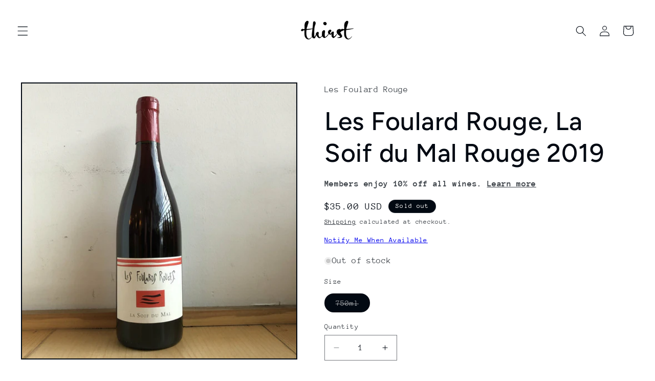

--- FILE ---
content_type: text/html; charset=utf-8
request_url: https://thirstmerchants.com/products/les-foulard-rouge-la-soif-du-mal-rouge-2019
body_size: 57332
content:
<!doctype html>
<html class="js" lang="en">
  <head>
    <meta charset="utf-8">
    <meta http-equiv="X-UA-Compatible" content="IE=edge">
    <meta name="viewport" content="width=device-width,initial-scale=1">
    <meta name="theme-color" content="">
    <link rel="canonical" href="https://thirstmerchants.com/products/les-foulard-rouge-la-soif-du-mal-rouge-2019"><link rel="icon" type="image/png" href="//thirstmerchants.com/cdn/shop/files/thirst_favico.png?crop=center&height=32&v=1695089120&width=32"><link rel="preconnect" href="https://fonts.shopifycdn.com" crossorigin><title>
      Les Foulard Rouge, La Soif du Mal Rouge 2019
 &ndash; Thirst</title>

    
      <meta name="description" content="Grenache, Mourvèdre">
    

    

<meta property="og:site_name" content="Thirst">
<meta property="og:url" content="https://thirstmerchants.com/products/les-foulard-rouge-la-soif-du-mal-rouge-2019">
<meta property="og:title" content="Les Foulard Rouge, La Soif du Mal Rouge 2019">
<meta property="og:type" content="product">
<meta property="og:description" content="Grenache, Mourvèdre"><meta property="og:image" content="http://thirstmerchants.com/cdn/shop/products/image_2c062be4-a076-458a-88e0-9b33fde4a2fa.jpg?v=1596387325">
  <meta property="og:image:secure_url" content="https://thirstmerchants.com/cdn/shop/products/image_2c062be4-a076-458a-88e0-9b33fde4a2fa.jpg?v=1596387325">
  <meta property="og:image:width" content="1200">
  <meta property="og:image:height" content="1200"><meta property="og:price:amount" content="35.00">
  <meta property="og:price:currency" content="USD"><meta name="twitter:card" content="summary_large_image">
<meta name="twitter:title" content="Les Foulard Rouge, La Soif du Mal Rouge 2019">
<meta name="twitter:description" content="Grenache, Mourvèdre">


    <script src="//thirstmerchants.com/cdn/shop/t/18/assets/constants.js?v=132983761750457495441720458920" defer="defer"></script>
    <script src="//thirstmerchants.com/cdn/shop/t/18/assets/pubsub.js?v=158357773527763999511720458920" defer="defer"></script>
    <script src="//thirstmerchants.com/cdn/shop/t/18/assets/global.js?v=88558128918567037191720458920" defer="defer"></script><script src="//thirstmerchants.com/cdn/shop/t/18/assets/animations.js?v=88693664871331136111720458919" defer="defer"></script><script>window.performance && window.performance.mark && window.performance.mark('shopify.content_for_header.start');</script><meta name="google-site-verification" content="5dqO1679mOOVKqUUapNBC-fOnZ9haMNla5dbLGmosHo">
<meta name="google-site-verification" content="5dqO1679mOOVKqUUapNBC-fOnZ9haMNla5dbLGmosHo">
<meta name="facebook-domain-verification" content="5nexa3aqdg1kxrv7323x2rq4vuf1c0">
<meta name="facebook-domain-verification" content="72dvqra3fc6wgnuyyrg2hgifd849bj">
<meta id="shopify-digital-wallet" name="shopify-digital-wallet" content="/9073721401/digital_wallets/dialog">
<meta name="shopify-checkout-api-token" content="eba6f180a531a146848183cbbaccee95">
<meta id="in-context-paypal-metadata" data-shop-id="9073721401" data-venmo-supported="false" data-environment="production" data-locale="en_US" data-paypal-v4="true" data-currency="USD">
<link rel="alternate" type="application/json+oembed" href="https://thirstmerchants.com/products/les-foulard-rouge-la-soif-du-mal-rouge-2019.oembed">
<script async="async" src="/checkouts/internal/preloads.js?locale=en-US"></script>
<link rel="preconnect" href="https://shop.app" crossorigin="anonymous">
<script async="async" src="https://shop.app/checkouts/internal/preloads.js?locale=en-US&shop_id=9073721401" crossorigin="anonymous"></script>
<script id="apple-pay-shop-capabilities" type="application/json">{"shopId":9073721401,"countryCode":"US","currencyCode":"USD","merchantCapabilities":["supports3DS"],"merchantId":"gid:\/\/shopify\/Shop\/9073721401","merchantName":"Thirst","requiredBillingContactFields":["postalAddress","email","phone"],"requiredShippingContactFields":["postalAddress","email","phone"],"shippingType":"shipping","supportedNetworks":["visa","masterCard","amex","discover","elo","jcb"],"total":{"type":"pending","label":"Thirst","amount":"1.00"},"shopifyPaymentsEnabled":true,"supportsSubscriptions":true}</script>
<script id="shopify-features" type="application/json">{"accessToken":"eba6f180a531a146848183cbbaccee95","betas":["rich-media-storefront-analytics"],"domain":"thirstmerchants.com","predictiveSearch":true,"shopId":9073721401,"locale":"en"}</script>
<script>var Shopify = Shopify || {};
Shopify.shop = "thirstwine.myshopify.com";
Shopify.locale = "en";
Shopify.currency = {"active":"USD","rate":"1.0"};
Shopify.country = "US";
Shopify.theme = {"name":"Taste v15 Jul 2024","id":143397912834,"schema_name":"Taste","schema_version":"15.0.0","theme_store_id":1434,"role":"main"};
Shopify.theme.handle = "null";
Shopify.theme.style = {"id":null,"handle":null};
Shopify.cdnHost = "thirstmerchants.com/cdn";
Shopify.routes = Shopify.routes || {};
Shopify.routes.root = "/";</script>
<script type="module">!function(o){(o.Shopify=o.Shopify||{}).modules=!0}(window);</script>
<script>!function(o){function n(){var o=[];function n(){o.push(Array.prototype.slice.apply(arguments))}return n.q=o,n}var t=o.Shopify=o.Shopify||{};t.loadFeatures=n(),t.autoloadFeatures=n()}(window);</script>
<script>
  window.ShopifyPay = window.ShopifyPay || {};
  window.ShopifyPay.apiHost = "shop.app\/pay";
  window.ShopifyPay.redirectState = null;
</script>
<script id="shop-js-analytics" type="application/json">{"pageType":"product"}</script>
<script defer="defer" async type="module" src="//thirstmerchants.com/cdn/shopifycloud/shop-js/modules/v2/client.init-shop-cart-sync_C5BV16lS.en.esm.js"></script>
<script defer="defer" async type="module" src="//thirstmerchants.com/cdn/shopifycloud/shop-js/modules/v2/chunk.common_CygWptCX.esm.js"></script>
<script type="module">
  await import("//thirstmerchants.com/cdn/shopifycloud/shop-js/modules/v2/client.init-shop-cart-sync_C5BV16lS.en.esm.js");
await import("//thirstmerchants.com/cdn/shopifycloud/shop-js/modules/v2/chunk.common_CygWptCX.esm.js");

  window.Shopify.SignInWithShop?.initShopCartSync?.({"fedCMEnabled":true,"windoidEnabled":true});

</script>
<script>
  window.Shopify = window.Shopify || {};
  if (!window.Shopify.featureAssets) window.Shopify.featureAssets = {};
  window.Shopify.featureAssets['shop-js'] = {"shop-cart-sync":["modules/v2/client.shop-cart-sync_ZFArdW7E.en.esm.js","modules/v2/chunk.common_CygWptCX.esm.js"],"init-fed-cm":["modules/v2/client.init-fed-cm_CmiC4vf6.en.esm.js","modules/v2/chunk.common_CygWptCX.esm.js"],"shop-button":["modules/v2/client.shop-button_tlx5R9nI.en.esm.js","modules/v2/chunk.common_CygWptCX.esm.js"],"shop-cash-offers":["modules/v2/client.shop-cash-offers_DOA2yAJr.en.esm.js","modules/v2/chunk.common_CygWptCX.esm.js","modules/v2/chunk.modal_D71HUcav.esm.js"],"init-windoid":["modules/v2/client.init-windoid_sURxWdc1.en.esm.js","modules/v2/chunk.common_CygWptCX.esm.js"],"shop-toast-manager":["modules/v2/client.shop-toast-manager_ClPi3nE9.en.esm.js","modules/v2/chunk.common_CygWptCX.esm.js"],"init-shop-email-lookup-coordinator":["modules/v2/client.init-shop-email-lookup-coordinator_B8hsDcYM.en.esm.js","modules/v2/chunk.common_CygWptCX.esm.js"],"init-shop-cart-sync":["modules/v2/client.init-shop-cart-sync_C5BV16lS.en.esm.js","modules/v2/chunk.common_CygWptCX.esm.js"],"avatar":["modules/v2/client.avatar_BTnouDA3.en.esm.js"],"pay-button":["modules/v2/client.pay-button_FdsNuTd3.en.esm.js","modules/v2/chunk.common_CygWptCX.esm.js"],"init-customer-accounts":["modules/v2/client.init-customer-accounts_DxDtT_ad.en.esm.js","modules/v2/client.shop-login-button_C5VAVYt1.en.esm.js","modules/v2/chunk.common_CygWptCX.esm.js","modules/v2/chunk.modal_D71HUcav.esm.js"],"init-shop-for-new-customer-accounts":["modules/v2/client.init-shop-for-new-customer-accounts_ChsxoAhi.en.esm.js","modules/v2/client.shop-login-button_C5VAVYt1.en.esm.js","modules/v2/chunk.common_CygWptCX.esm.js","modules/v2/chunk.modal_D71HUcav.esm.js"],"shop-login-button":["modules/v2/client.shop-login-button_C5VAVYt1.en.esm.js","modules/v2/chunk.common_CygWptCX.esm.js","modules/v2/chunk.modal_D71HUcav.esm.js"],"init-customer-accounts-sign-up":["modules/v2/client.init-customer-accounts-sign-up_CPSyQ0Tj.en.esm.js","modules/v2/client.shop-login-button_C5VAVYt1.en.esm.js","modules/v2/chunk.common_CygWptCX.esm.js","modules/v2/chunk.modal_D71HUcav.esm.js"],"shop-follow-button":["modules/v2/client.shop-follow-button_Cva4Ekp9.en.esm.js","modules/v2/chunk.common_CygWptCX.esm.js","modules/v2/chunk.modal_D71HUcav.esm.js"],"checkout-modal":["modules/v2/client.checkout-modal_BPM8l0SH.en.esm.js","modules/v2/chunk.common_CygWptCX.esm.js","modules/v2/chunk.modal_D71HUcav.esm.js"],"lead-capture":["modules/v2/client.lead-capture_Bi8yE_yS.en.esm.js","modules/v2/chunk.common_CygWptCX.esm.js","modules/v2/chunk.modal_D71HUcav.esm.js"],"shop-login":["modules/v2/client.shop-login_D6lNrXab.en.esm.js","modules/v2/chunk.common_CygWptCX.esm.js","modules/v2/chunk.modal_D71HUcav.esm.js"],"payment-terms":["modules/v2/client.payment-terms_CZxnsJam.en.esm.js","modules/v2/chunk.common_CygWptCX.esm.js","modules/v2/chunk.modal_D71HUcav.esm.js"]};
</script>
<script>(function() {
  var isLoaded = false;
  function asyncLoad() {
    if (isLoaded) return;
    isLoaded = true;
    var urls = ["https:\/\/av-northern-apps.com\/js\/agecheckerplus_mG35tH2eGxRu7PQW.js?shop=thirstwine.myshopify.com","https:\/\/cdn.shopify.com\/s\/files\/1\/0090\/7372\/1401\/t\/16\/assets\/loy_9073721401.js?v=1705543384\u0026shop=thirstwine.myshopify.com"];
    for (var i = 0; i < urls.length; i++) {
      var s = document.createElement('script');
      s.type = 'text/javascript';
      s.async = true;
      s.src = urls[i];
      var x = document.getElementsByTagName('script')[0];
      x.parentNode.insertBefore(s, x);
    }
  };
  if(window.attachEvent) {
    window.attachEvent('onload', asyncLoad);
  } else {
    window.addEventListener('load', asyncLoad, false);
  }
})();</script>
<script id="__st">var __st={"a":9073721401,"offset":-18000,"reqid":"89e1d0a8-531e-409c-b531-76991c319bbc-1768618143","pageurl":"thirstmerchants.com\/products\/les-foulard-rouge-la-soif-du-mal-rouge-2019","u":"f2c491b5bbd5","p":"product","rtyp":"product","rid":5270814130329};</script>
<script>window.ShopifyPaypalV4VisibilityTracking = true;</script>
<script id="captcha-bootstrap">!function(){'use strict';const t='contact',e='account',n='new_comment',o=[[t,t],['blogs',n],['comments',n],[t,'customer']],c=[[e,'customer_login'],[e,'guest_login'],[e,'recover_customer_password'],[e,'create_customer']],r=t=>t.map((([t,e])=>`form[action*='/${t}']:not([data-nocaptcha='true']) input[name='form_type'][value='${e}']`)).join(','),a=t=>()=>t?[...document.querySelectorAll(t)].map((t=>t.form)):[];function s(){const t=[...o],e=r(t);return a(e)}const i='password',u='form_key',d=['recaptcha-v3-token','g-recaptcha-response','h-captcha-response',i],f=()=>{try{return window.sessionStorage}catch{return}},m='__shopify_v',_=t=>t.elements[u];function p(t,e,n=!1){try{const o=window.sessionStorage,c=JSON.parse(o.getItem(e)),{data:r}=function(t){const{data:e,action:n}=t;return t[m]||n?{data:e,action:n}:{data:t,action:n}}(c);for(const[e,n]of Object.entries(r))t.elements[e]&&(t.elements[e].value=n);n&&o.removeItem(e)}catch(o){console.error('form repopulation failed',{error:o})}}const l='form_type',E='cptcha';function T(t){t.dataset[E]=!0}const w=window,h=w.document,L='Shopify',v='ce_forms',y='captcha';let A=!1;((t,e)=>{const n=(g='f06e6c50-85a8-45c8-87d0-21a2b65856fe',I='https://cdn.shopify.com/shopifycloud/storefront-forms-hcaptcha/ce_storefront_forms_captcha_hcaptcha.v1.5.2.iife.js',D={infoText:'Protected by hCaptcha',privacyText:'Privacy',termsText:'Terms'},(t,e,n)=>{const o=w[L][v],c=o.bindForm;if(c)return c(t,g,e,D).then(n);var r;o.q.push([[t,g,e,D],n]),r=I,A||(h.body.append(Object.assign(h.createElement('script'),{id:'captcha-provider',async:!0,src:r})),A=!0)});var g,I,D;w[L]=w[L]||{},w[L][v]=w[L][v]||{},w[L][v].q=[],w[L][y]=w[L][y]||{},w[L][y].protect=function(t,e){n(t,void 0,e),T(t)},Object.freeze(w[L][y]),function(t,e,n,w,h,L){const[v,y,A,g]=function(t,e,n){const i=e?o:[],u=t?c:[],d=[...i,...u],f=r(d),m=r(i),_=r(d.filter((([t,e])=>n.includes(e))));return[a(f),a(m),a(_),s()]}(w,h,L),I=t=>{const e=t.target;return e instanceof HTMLFormElement?e:e&&e.form},D=t=>v().includes(t);t.addEventListener('submit',(t=>{const e=I(t);if(!e)return;const n=D(e)&&!e.dataset.hcaptchaBound&&!e.dataset.recaptchaBound,o=_(e),c=g().includes(e)&&(!o||!o.value);(n||c)&&t.preventDefault(),c&&!n&&(function(t){try{if(!f())return;!function(t){const e=f();if(!e)return;const n=_(t);if(!n)return;const o=n.value;o&&e.removeItem(o)}(t);const e=Array.from(Array(32),(()=>Math.random().toString(36)[2])).join('');!function(t,e){_(t)||t.append(Object.assign(document.createElement('input'),{type:'hidden',name:u})),t.elements[u].value=e}(t,e),function(t,e){const n=f();if(!n)return;const o=[...t.querySelectorAll(`input[type='${i}']`)].map((({name:t})=>t)),c=[...d,...o],r={};for(const[a,s]of new FormData(t).entries())c.includes(a)||(r[a]=s);n.setItem(e,JSON.stringify({[m]:1,action:t.action,data:r}))}(t,e)}catch(e){console.error('failed to persist form',e)}}(e),e.submit())}));const S=(t,e)=>{t&&!t.dataset[E]&&(n(t,e.some((e=>e===t))),T(t))};for(const o of['focusin','change'])t.addEventListener(o,(t=>{const e=I(t);D(e)&&S(e,y())}));const B=e.get('form_key'),M=e.get(l),P=B&&M;t.addEventListener('DOMContentLoaded',(()=>{const t=y();if(P)for(const e of t)e.elements[l].value===M&&p(e,B);[...new Set([...A(),...v().filter((t=>'true'===t.dataset.shopifyCaptcha))])].forEach((e=>S(e,t)))}))}(h,new URLSearchParams(w.location.search),n,t,e,['guest_login'])})(!0,!0)}();</script>
<script integrity="sha256-4kQ18oKyAcykRKYeNunJcIwy7WH5gtpwJnB7kiuLZ1E=" data-source-attribution="shopify.loadfeatures" defer="defer" src="//thirstmerchants.com/cdn/shopifycloud/storefront/assets/storefront/load_feature-a0a9edcb.js" crossorigin="anonymous"></script>
<script crossorigin="anonymous" defer="defer" src="//thirstmerchants.com/cdn/shopifycloud/storefront/assets/shopify_pay/storefront-65b4c6d7.js?v=20250812"></script>
<script data-source-attribution="shopify.dynamic_checkout.dynamic.init">var Shopify=Shopify||{};Shopify.PaymentButton=Shopify.PaymentButton||{isStorefrontPortableWallets:!0,init:function(){window.Shopify.PaymentButton.init=function(){};var t=document.createElement("script");t.src="https://thirstmerchants.com/cdn/shopifycloud/portable-wallets/latest/portable-wallets.en.js",t.type="module",document.head.appendChild(t)}};
</script>
<script data-source-attribution="shopify.dynamic_checkout.buyer_consent">
  function portableWalletsHideBuyerConsent(e){var t=document.getElementById("shopify-buyer-consent"),n=document.getElementById("shopify-subscription-policy-button");t&&n&&(t.classList.add("hidden"),t.setAttribute("aria-hidden","true"),n.removeEventListener("click",e))}function portableWalletsShowBuyerConsent(e){var t=document.getElementById("shopify-buyer-consent"),n=document.getElementById("shopify-subscription-policy-button");t&&n&&(t.classList.remove("hidden"),t.removeAttribute("aria-hidden"),n.addEventListener("click",e))}window.Shopify?.PaymentButton&&(window.Shopify.PaymentButton.hideBuyerConsent=portableWalletsHideBuyerConsent,window.Shopify.PaymentButton.showBuyerConsent=portableWalletsShowBuyerConsent);
</script>
<script>
  function portableWalletsCleanup(e){e&&e.src&&console.error("Failed to load portable wallets script "+e.src);var t=document.querySelectorAll("shopify-accelerated-checkout .shopify-payment-button__skeleton, shopify-accelerated-checkout-cart .wallet-cart-button__skeleton"),e=document.getElementById("shopify-buyer-consent");for(let e=0;e<t.length;e++)t[e].remove();e&&e.remove()}function portableWalletsNotLoadedAsModule(e){e instanceof ErrorEvent&&"string"==typeof e.message&&e.message.includes("import.meta")&&"string"==typeof e.filename&&e.filename.includes("portable-wallets")&&(window.removeEventListener("error",portableWalletsNotLoadedAsModule),window.Shopify.PaymentButton.failedToLoad=e,"loading"===document.readyState?document.addEventListener("DOMContentLoaded",window.Shopify.PaymentButton.init):window.Shopify.PaymentButton.init())}window.addEventListener("error",portableWalletsNotLoadedAsModule);
</script>

<script type="module" src="https://thirstmerchants.com/cdn/shopifycloud/portable-wallets/latest/portable-wallets.en.js" onError="portableWalletsCleanup(this)" crossorigin="anonymous"></script>
<script nomodule>
  document.addEventListener("DOMContentLoaded", portableWalletsCleanup);
</script>

<link id="shopify-accelerated-checkout-styles" rel="stylesheet" media="screen" href="https://thirstmerchants.com/cdn/shopifycloud/portable-wallets/latest/accelerated-checkout-backwards-compat.css" crossorigin="anonymous">
<style id="shopify-accelerated-checkout-cart">
        #shopify-buyer-consent {
  margin-top: 1em;
  display: inline-block;
  width: 100%;
}

#shopify-buyer-consent.hidden {
  display: none;
}

#shopify-subscription-policy-button {
  background: none;
  border: none;
  padding: 0;
  text-decoration: underline;
  font-size: inherit;
  cursor: pointer;
}

#shopify-subscription-policy-button::before {
  box-shadow: none;
}

      </style>
<script id="sections-script" data-sections="header" defer="defer" src="//thirstmerchants.com/cdn/shop/t/18/compiled_assets/scripts.js?7037"></script>
<script>window.performance && window.performance.mark && window.performance.mark('shopify.content_for_header.end');</script>


    <style data-shopify>
      @font-face {
  font-family: "Anonymous Pro";
  font-weight: 400;
  font-style: normal;
  font-display: swap;
  src: url("//thirstmerchants.com/cdn/fonts/anonymous_pro/anonymouspro_n4.f8892cc1cfa3d797af6172c8eeddce62cf610e33.woff2") format("woff2"),
       url("//thirstmerchants.com/cdn/fonts/anonymous_pro/anonymouspro_n4.a707ca3ea5e6b6468ff0c29cf7e105dca1c09be4.woff") format("woff");
}

      @font-face {
  font-family: "Anonymous Pro";
  font-weight: 700;
  font-style: normal;
  font-display: swap;
  src: url("//thirstmerchants.com/cdn/fonts/anonymous_pro/anonymouspro_n7.1abf60a1262a5f61d3e7f19599b5bc79deae580f.woff2") format("woff2"),
       url("//thirstmerchants.com/cdn/fonts/anonymous_pro/anonymouspro_n7.72f538c813c55fd861df0050c3a89911062226b9.woff") format("woff");
}

      @font-face {
  font-family: "Anonymous Pro";
  font-weight: 400;
  font-style: italic;
  font-display: swap;
  src: url("//thirstmerchants.com/cdn/fonts/anonymous_pro/anonymouspro_i4.e25745b6d033a0b4eea75ad1dd0df2b911abcf1f.woff2") format("woff2"),
       url("//thirstmerchants.com/cdn/fonts/anonymous_pro/anonymouspro_i4.280c8776a79ac154f9332217a9852603e17ae391.woff") format("woff");
}

      @font-face {
  font-family: "Anonymous Pro";
  font-weight: 700;
  font-style: italic;
  font-display: swap;
  src: url("//thirstmerchants.com/cdn/fonts/anonymous_pro/anonymouspro_i7.ee4faea594767398c1a7c2d939c79e197bcdaf0b.woff2") format("woff2"),
       url("//thirstmerchants.com/cdn/fonts/anonymous_pro/anonymouspro_i7.d1ad252be5feb58dd0c7443a002463a98964f452.woff") format("woff");
}

      @font-face {
  font-family: Figtree;
  font-weight: 500;
  font-style: normal;
  font-display: swap;
  src: url("//thirstmerchants.com/cdn/fonts/figtree/figtree_n5.3b6b7df38aa5986536945796e1f947445832047c.woff2") format("woff2"),
       url("//thirstmerchants.com/cdn/fonts/figtree/figtree_n5.f26bf6dcae278b0ed902605f6605fa3338e81dab.woff") format("woff");
}


      
        :root,
        .color-background-1 {
          --color-background: 255,255,255;
        
          --gradient-background: #ffffff;
        

        

        --color-foreground: 2,9,18;
        --color-background-contrast: 191,191,191;
        --color-shadow: 2,9,18;
        --color-button: 2,9,18;
        --color-button-text: 252,252,252;
        --color-secondary-button: 255,255,255;
        --color-secondary-button-text: 2,9,18;
        --color-link: 2,9,18;
        --color-badge-foreground: 2,9,18;
        --color-badge-background: 255,255,255;
        --color-badge-border: 2,9,18;
        --payment-terms-background-color: rgb(255 255 255);
      }
      
        
        .color-background-2 {
          --color-background: 228,246,255;
        
          --gradient-background: #e4f6ff;
        

        

        --color-foreground: 2,9,18;
        --color-background-contrast: 100,203,255;
        --color-shadow: 2,9,18;
        --color-button: 2,9,18;
        --color-button-text: 228,246,255;
        --color-secondary-button: 228,246,255;
        --color-secondary-button-text: 2,9,18;
        --color-link: 2,9,18;
        --color-badge-foreground: 2,9,18;
        --color-badge-background: 228,246,255;
        --color-badge-border: 2,9,18;
        --payment-terms-background-color: rgb(228 246 255);
      }
      
        
        .color-inverse {
          --color-background: 219,233,224;
        
          --gradient-background: #dbe9e0;
        

        

        --color-foreground: 2,9,18;
        --color-background-contrast: 140,185,156;
        --color-shadow: 2,9,18;
        --color-button: 2,9,18;
        --color-button-text: 219,233,224;
        --color-secondary-button: 219,233,224;
        --color-secondary-button-text: 2,9,18;
        --color-link: 2,9,18;
        --color-badge-foreground: 2,9,18;
        --color-badge-background: 219,233,224;
        --color-badge-border: 2,9,18;
        --payment-terms-background-color: rgb(219 233 224);
      }
      
        
        .color-accent-1 {
          --color-background: 2,9,18;
        
          --gradient-background: #020912;
        

        

        --color-foreground: 255,255,255;
        --color-background-contrast: 43,126,232;
        --color-shadow: 2,9,18;
        --color-button: 255,255,255;
        --color-button-text: 2,9,18;
        --color-secondary-button: 2,9,18;
        --color-secondary-button-text: 252,252,252;
        --color-link: 252,252,252;
        --color-badge-foreground: 255,255,255;
        --color-badge-background: 2,9,18;
        --color-badge-border: 255,255,255;
        --payment-terms-background-color: rgb(2 9 18);
      }
      
        
        .color-accent-2 {
          --color-background: 255,223,184;
        
          --gradient-background: #ffdfb8;
        

        

        --color-foreground: 2,9,18;
        --color-background-contrast: 255,166,57;
        --color-shadow: 2,9,18;
        --color-button: 2,9,18;
        --color-button-text: 255,223,184;
        --color-secondary-button: 255,223,184;
        --color-secondary-button-text: 2,9,18;
        --color-link: 2,9,18;
        --color-badge-foreground: 2,9,18;
        --color-badge-background: 255,223,184;
        --color-badge-border: 2,9,18;
        --payment-terms-background-color: rgb(255 223 184);
      }
      

      body, .color-background-1, .color-background-2, .color-inverse, .color-accent-1, .color-accent-2 {
        color: rgba(var(--color-foreground), 0.75);
        background-color: rgb(var(--color-background));
      }

      :root {
        --font-body-family: "Anonymous Pro", monospace;
        --font-body-style: normal;
        --font-body-weight: 400;
        --font-body-weight-bold: 700;

        --font-heading-family: Figtree, sans-serif;
        --font-heading-style: normal;
        --font-heading-weight: 500;

        --font-body-scale: 1.05;
        --font-heading-scale: 1.1904761904761905;

        --media-padding: px;
        --media-border-opacity: 1.0;
        --media-border-width: 2px;
        --media-radius: 0px;
        --media-shadow-opacity: 0.0;
        --media-shadow-horizontal-offset: 0px;
        --media-shadow-vertical-offset: 4px;
        --media-shadow-blur-radius: 5px;
        --media-shadow-visible: 0;

        --page-width: 140rem;
        --page-width-margin: 0rem;

        --product-card-image-padding: 0.0rem;
        --product-card-corner-radius: 0.0rem;
        --product-card-text-alignment: center;
        --product-card-border-width: 0.0rem;
        --product-card-border-opacity: 0.1;
        --product-card-shadow-opacity: 0.0;
        --product-card-shadow-visible: 0;
        --product-card-shadow-horizontal-offset: 0.0rem;
        --product-card-shadow-vertical-offset: 0.4rem;
        --product-card-shadow-blur-radius: 0.5rem;

        --collection-card-image-padding: 0.0rem;
        --collection-card-corner-radius: 0.0rem;
        --collection-card-text-alignment: center;
        --collection-card-border-width: 0.0rem;
        --collection-card-border-opacity: 0.1;
        --collection-card-shadow-opacity: 0.0;
        --collection-card-shadow-visible: 0;
        --collection-card-shadow-horizontal-offset: 0.0rem;
        --collection-card-shadow-vertical-offset: 0.4rem;
        --collection-card-shadow-blur-radius: 0.5rem;

        --blog-card-image-padding: 0.0rem;
        --blog-card-corner-radius: 0.0rem;
        --blog-card-text-alignment: center;
        --blog-card-border-width: 0.0rem;
        --blog-card-border-opacity: 0.1;
        --blog-card-shadow-opacity: 0.0;
        --blog-card-shadow-visible: 0;
        --blog-card-shadow-horizontal-offset: 0.0rem;
        --blog-card-shadow-vertical-offset: 0.4rem;
        --blog-card-shadow-blur-radius: 0.5rem;

        --badge-corner-radius: 4.0rem;

        --popup-border-width: 2px;
        --popup-border-opacity: 1.0;
        --popup-corner-radius: 0px;
        --popup-shadow-opacity: 0.05;
        --popup-shadow-horizontal-offset: 0px;
        --popup-shadow-vertical-offset: 4px;
        --popup-shadow-blur-radius: 5px;

        --drawer-border-width: 2px;
        --drawer-border-opacity: 1.0;
        --drawer-shadow-opacity: 0.0;
        --drawer-shadow-horizontal-offset: 0px;
        --drawer-shadow-vertical-offset: 4px;
        --drawer-shadow-blur-radius: 5px;

        --spacing-sections-desktop: 20px;
        --spacing-sections-mobile: 20px;

        --grid-desktop-vertical-spacing: 24px;
        --grid-desktop-horizontal-spacing: 24px;
        --grid-mobile-vertical-spacing: 12px;
        --grid-mobile-horizontal-spacing: 12px;

        --text-boxes-border-opacity: 1.0;
        --text-boxes-border-width: 0px;
        --text-boxes-radius: 0px;
        --text-boxes-shadow-opacity: 0.0;
        --text-boxes-shadow-visible: 0;
        --text-boxes-shadow-horizontal-offset: 0px;
        --text-boxes-shadow-vertical-offset: 4px;
        --text-boxes-shadow-blur-radius: 5px;

        --buttons-radius: 0px;
        --buttons-radius-outset: 0px;
        --buttons-border-width: 1px;
        --buttons-border-opacity: 1.0;
        --buttons-shadow-opacity: 0.0;
        --buttons-shadow-visible: 0;
        --buttons-shadow-horizontal-offset: 0px;
        --buttons-shadow-vertical-offset: 4px;
        --buttons-shadow-blur-radius: 5px;
        --buttons-border-offset: 0px;

        --inputs-radius: 0px;
        --inputs-border-width: 1px;
        --inputs-border-opacity: 0.55;
        --inputs-shadow-opacity: 0.0;
        --inputs-shadow-horizontal-offset: 0px;
        --inputs-margin-offset: 0px;
        --inputs-shadow-vertical-offset: 4px;
        --inputs-shadow-blur-radius: 5px;
        --inputs-radius-outset: 0px;

        --variant-pills-radius: 40px;
        --variant-pills-border-width: 1px;
        --variant-pills-border-opacity: 0.55;
        --variant-pills-shadow-opacity: 0.0;
        --variant-pills-shadow-horizontal-offset: 0px;
        --variant-pills-shadow-vertical-offset: 4px;
        --variant-pills-shadow-blur-radius: 5px;
      }

      *,
      *::before,
      *::after {
        box-sizing: inherit;
      }

      html {
        box-sizing: border-box;
        font-size: calc(var(--font-body-scale) * 62.5%);
        height: 100%;
      }

      body {
        display: grid;
        grid-template-rows: auto auto 1fr auto;
        grid-template-columns: 100%;
        min-height: 100%;
        margin: 0;
        font-size: 1.5rem;
        letter-spacing: 0.06rem;
        line-height: calc(1 + 0.8 / var(--font-body-scale));
        font-family: var(--font-body-family);
        font-style: var(--font-body-style);
        font-weight: var(--font-body-weight);
      }

      @media screen and (min-width: 750px) {
        body {
          font-size: 1.6rem;
        }
      }
    </style>

    <link href="//thirstmerchants.com/cdn/shop/t/18/assets/base.css?v=144968985024194912401720458919" rel="stylesheet" type="text/css" media="all" />

      <link rel="preload" as="font" href="//thirstmerchants.com/cdn/fonts/anonymous_pro/anonymouspro_n4.f8892cc1cfa3d797af6172c8eeddce62cf610e33.woff2" type="font/woff2" crossorigin>
      

      <link rel="preload" as="font" href="//thirstmerchants.com/cdn/fonts/figtree/figtree_n5.3b6b7df38aa5986536945796e1f947445832047c.woff2" type="font/woff2" crossorigin>
      
<link
        rel="stylesheet"
        href="//thirstmerchants.com/cdn/shop/t/18/assets/component-predictive-search.css?v=118923337488134913561720458920"
        media="print"
        onload="this.media='all'"
      ><script>
      if (Shopify.designMode) {
        document.documentElement.classList.add('shopify-design-mode');
      }
    </script>
  <!-- BEGIN app block: shopify://apps/klaviyo-email-marketing-sms/blocks/klaviyo-onsite-embed/2632fe16-c075-4321-a88b-50b567f42507 -->












  <script async src="https://static.klaviyo.com/onsite/js/Qftn9z/klaviyo.js?company_id=Qftn9z"></script>
  <script>!function(){if(!window.klaviyo){window._klOnsite=window._klOnsite||[];try{window.klaviyo=new Proxy({},{get:function(n,i){return"push"===i?function(){var n;(n=window._klOnsite).push.apply(n,arguments)}:function(){for(var n=arguments.length,o=new Array(n),w=0;w<n;w++)o[w]=arguments[w];var t="function"==typeof o[o.length-1]?o.pop():void 0,e=new Promise((function(n){window._klOnsite.push([i].concat(o,[function(i){t&&t(i),n(i)}]))}));return e}}})}catch(n){window.klaviyo=window.klaviyo||[],window.klaviyo.push=function(){var n;(n=window._klOnsite).push.apply(n,arguments)}}}}();</script>

  
    <script id="viewed_product">
      if (item == null) {
        var _learnq = _learnq || [];

        var MetafieldReviews = null
        var MetafieldYotpoRating = null
        var MetafieldYotpoCount = null
        var MetafieldLooxRating = null
        var MetafieldLooxCount = null
        var okendoProduct = null
        var okendoProductReviewCount = null
        var okendoProductReviewAverageValue = null
        try {
          // The following fields are used for Customer Hub recently viewed in order to add reviews.
          // This information is not part of __kla_viewed. Instead, it is part of __kla_viewed_reviewed_items
          MetafieldReviews = {};
          MetafieldYotpoRating = null
          MetafieldYotpoCount = null
          MetafieldLooxRating = null
          MetafieldLooxCount = null

          okendoProduct = null
          // If the okendo metafield is not legacy, it will error, which then requires the new json formatted data
          if (okendoProduct && 'error' in okendoProduct) {
            okendoProduct = null
          }
          okendoProductReviewCount = okendoProduct ? okendoProduct.reviewCount : null
          okendoProductReviewAverageValue = okendoProduct ? okendoProduct.reviewAverageValue : null
        } catch (error) {
          console.error('Error in Klaviyo onsite reviews tracking:', error);
        }

        var item = {
          Name: "Les Foulard Rouge, La Soif du Mal Rouge 2019",
          ProductID: 5270814130329,
          Categories: ["Les Foulard Rouge","Red Blend","red blend"],
          ImageURL: "https://thirstmerchants.com/cdn/shop/products/image_2c062be4-a076-458a-88e0-9b33fde4a2fa_grande.jpg?v=1596387325",
          URL: "https://thirstmerchants.com/products/les-foulard-rouge-la-soif-du-mal-rouge-2019",
          Brand: "Les Foulard Rouge",
          Price: "$35.00",
          Value: "35.00",
          CompareAtPrice: "$0.00"
        };
        _learnq.push(['track', 'Viewed Product', item]);
        _learnq.push(['trackViewedItem', {
          Title: item.Name,
          ItemId: item.ProductID,
          Categories: item.Categories,
          ImageUrl: item.ImageURL,
          Url: item.URL,
          Metadata: {
            Brand: item.Brand,
            Price: item.Price,
            Value: item.Value,
            CompareAtPrice: item.CompareAtPrice
          },
          metafields:{
            reviews: MetafieldReviews,
            yotpo:{
              rating: MetafieldYotpoRating,
              count: MetafieldYotpoCount,
            },
            loox:{
              rating: MetafieldLooxRating,
              count: MetafieldLooxCount,
            },
            okendo: {
              rating: okendoProductReviewAverageValue,
              count: okendoProductReviewCount,
            }
          }
        }]);
      }
    </script>
  




  <script>
    window.klaviyoReviewsProductDesignMode = false
  </script>







<!-- END app block --><!-- BEGIN app block: shopify://apps/bold-subscriptions/blocks/bsub-embed/9ceb49f0-5fe5-4b5e-943d-f8af8985167d -->
<script id="bold-subscriptions-app-embed-script" type="text/javascript" defer>
    
        
            if (window.location.href.includes('pages/manage-subscriptions')) {
                const queryParams = new URLSearchParams(window.location.search);
                if(queryParams.has('deep_link') && queryParams.get('deep_link') === 'upsell' &&
                    queryParams.has('type') && queryParams.get('type') === 'upcoming-order-email'
                ) {
                    window.location.href=`https://thirstmerchants.com/customer_authentication/redirect?locale=en&region_country=US?${queryParams.toString()}&from_msp=true`;
                }
            } else if (window.location.href.includes('https://thirstmerchants.com/customer_authentication/redirect?locale=en&region_country=US')) {
                document.addEventListener('DOMContentLoaded', function() {
                    const queryParams = new URLSearchParams(window.location.search);
                    if(queryParams.has('from_msp')) {
                        queryParams.delete('from_msp');

                        let form = document.querySelector("#customer_login");

                        if(form) {
                            let input = document.createElement('input');
                            input.type = 'hidden';
                            input.name = 'return_to';
                            input.value = `https://thirstmerchants.com/pages/manage-subscriptions?${queryParams.toString()}`;

                            form.appendChild(input);
                        }
                    }
                });
            }
        
    

    window.BOLD = window.BOLD || {};
    window.BOLD.subscriptions = window.BOLD.subscriptions || {};
    window.BOLD.subscriptions.config = window.BOLD.subscriptions.config || {};
    window.BOLD.subscriptions.config.isAppEmbedEnabled = true;
    window.BOLD.subscriptions.classes = window.BOLD.subscriptions.classes || {};
    window.BOLD.subscriptions.patches = window.BOLD.subscriptions.patches || {};
    window.BOLD.subscriptions.patches.maxCheckoutRetries = window.BOLD.subscriptions.patches.maxCheckoutRetries || 200;
    window.BOLD.subscriptions.patches.currentCheckoutRetries = window.BOLD.subscriptions.patches.currentCheckoutRetries || 0;
    window.BOLD.subscriptions.patches.maxCashierPatchAttempts = window.BOLD.subscriptions.patches.maxCashierPatchAttempts || 200;
    window.BOLD.subscriptions.patches.currentCashierPatchAttempts = window.BOLD.subscriptions.patches.currentCashierPatchAttempts || 0;
    window.BOLD.subscriptions.config.platform = 'shopify';
    window.BOLD.subscriptions.config.shopDomain = 'thirstwine.myshopify.com';
    window.BOLD.subscriptions.config.customDomain = 'thirstmerchants.com';
    window.BOLD.subscriptions.config.shopIdentifier = '9073721401';
    window.BOLD.subscriptions.config.cashierUrl = 'https://cashier.boldcommerce.com';
    window.BOLD.subscriptions.config.boldAPIBase = 'https://app-api.boldapps.net/';
    window.BOLD.subscriptions.config.cashierApplicationUUID = '2e6a2bbc-b12b-4255-abdf-a02af85c0d4e';
    window.BOLD.subscriptions.config.appUrl = 'https://sub.boldapps.net';
    window.BOLD.subscriptions.config.currencyCode = 'USD';
    window.BOLD.subscriptions.config.checkoutType = 'shopify';
    window.BOLD.subscriptions.config.currencyFormat = "$\u0026#123;\u0026#123;amount}}";
    window.BOLD.subscriptions.config.shopCurrencies = [{"id":6395,"currency":"USD","currency_format":"$\u0026#123;\u0026#123;amount}}","created_at":"2024-01-15 17:56:30","updated_at":"2024-01-15 17:56:30"}];
    window.BOLD.subscriptions.config.shopSettings = {"allow_msp_cancellation":true,"allow_msp_prepaid_renewal":true,"customer_can_pause_subscription":true,"customer_can_change_next_order_date":true,"customer_can_change_order_frequency":true,"customer_can_create_an_additional_order":false,"customer_can_use_passwordless_login":false,"customer_passwordless_login_redirect":false,"customer_can_add_products_to_existing_subscriptions":false,"show_currency_code":true,"stored_payment_method_policy":"required","customer_portal_path":"pages\/manage-subscriptions"};
    window.BOLD.subscriptions.config.customerLoginPath = null;
    window.BOLD.subscriptions.config.isPrepaidEnabled = window.BOLD.subscriptions.config.isPrepaidEnabled || true;
    window.BOLD.subscriptions.config.loadSubscriptionGroupFrom = 'default';
    window.BOLD.subscriptions.config.loadSubscriptionGroupFromTypes = "default";
    window.BOLD.subscriptions.config.cashierPluginOnlyMode = window.BOLD.subscriptions.config.cashierPluginOnlyMode || false;
    if (window.BOLD.subscriptions.config.waitForCheckoutLoader === undefined) {
        window.BOLD.subscriptions.config.waitForCheckoutLoader = true;
    }

    window.BOLD.subscriptions.config.addToCartFormSelectors = window.BOLD.subscriptions.config.addToCartFormSelectors || [];
    window.BOLD.subscriptions.config.addToCartButtonSelectors = window.BOLD.subscriptions.config.addToCartButtonSelectors || [];
    window.BOLD.subscriptions.config.widgetInsertBeforeSelectors = window.BOLD.subscriptions.config.widgetInsertBeforeSelectors || [];
    window.BOLD.subscriptions.config.quickAddToCartButtonSelectors = window.BOLD.subscriptions.config.quickAddToCartButtonSelectors || [];
    window.BOLD.subscriptions.config.cartElementSelectors = window.BOLD.subscriptions.config.cartElementSelectors || [];
    window.BOLD.subscriptions.config.cartTotalElementSelectors = window.BOLD.subscriptions.config.cartTotalElementSelectors || [];
    window.BOLD.subscriptions.config.lineItemSelectors = window.BOLD.subscriptions.config.lineItemSelectors || [];
    window.BOLD.subscriptions.config.lineItemNameSelectors = window.BOLD.subscriptions.config.lineItemNameSelectors || [];
    window.BOLD.subscriptions.config.checkoutButtonSelectors = window.BOLD.subscriptions.config.checkoutButtonSelectors || [];

    window.BOLD.subscriptions.config.featureFlags = window.BOLD.subscriptions.config.featureFlagOverrides || ["BE-2298-Support-Variant-Selections-In-Sub-Groups","BE-6519-admin-edit-delivery-methods","BE-6178-Control-Oversell-Rules-For-Recurrences","BE-6887_Reduce_CBP_Chunk_Size","BE-6741-RESTFUL-discount-codes","BE-6925-remove-bold-error-code-from-error-message","BE-6676-enable-embedded-flow","BE-7017-activity-logs-retention-policy"];
    window.BOLD.subscriptions.config.subscriptionProcessingFrequency = '60';
    window.BOLD.subscriptions.config.requireMSPInitialLoadingMessage = true;
    window.BOLD.subscriptions.data = window.BOLD.subscriptions.data || {};

    // Interval text markup template
    window.BOLD.subscriptions.config.lineItemPropertyListSelectors = window.BOLD.subscriptions.config.lineItemPropertyListSelectors || [];
    window.BOLD.subscriptions.config.lineItemPropertyListSelectors.push('dl.definitionList');
    window.BOLD.subscriptions.config.lineItemPropertyListTemplate = window.BOLD.subscriptions.config.lineItemPropertyListTemplate || '<dl class="definitionList"></dl>';
    window.BOLD.subscriptions.config.lineItemPropertyTemplate = window.BOLD.subscriptions.config.lineItemPropertyTemplate || '<dt class="definitionList-key">{{key}}:</dt><dd class="definitionList-value">{{value}}</dd>';

    // Discount text markup template
    window.BOLD.subscriptions.config.discountItemTemplate = window.BOLD.subscriptions.config.discountItemTemplate || '<div class="bold-subscriptions-discount"><div class="bold-subscriptions-discount__details">{{details}}</div><div class="bold-subscriptions-discount__total">{{total}}</div></div>';


    // Constants in XMLHttpRequest are not reliable, so we will create our own
    // reference: https://developer.mozilla.org/en-US/docs/Web/API/XMLHttpRequest/readyState
    window.BOLD.subscriptions.config.XMLHttpRequest = {
        UNSENT:0,            // Client has been created. open() not called yet.
        OPENED: 1,           // open() has been called.
        HEADERS_RECEIVED: 2, // send() has been called, and headers and status are available.
        LOADING: 3,          // Downloading; responseText holds partial data.
        DONE: 4              // The operation is complete.
    };

    window.BOLD.subscriptions.config.assetBaseUrl = 'https://sub.boldapps.net';
    if (window.localStorage && window.localStorage.getItem('boldSubscriptionsAssetBaseUrl')) {
        window.BOLD.subscriptions.config.assetBaseUrl = window.localStorage.getItem('boldSubscriptionsAssetBaseUrl')
    }

    window.BOLD.subscriptions.data.subscriptionGroups = [];
    if (localStorage && localStorage.getItem('boldSubscriptionsSubscriptionGroups')) {
        window.BOLD.subscriptions.data.subscriptionGroups = JSON.parse(localStorage.getItem('boldSubscriptionsSubscriptionGroups'));
    } else {
        window.BOLD.subscriptions.data.subscriptionGroups = [{"id":37342,"billing_rules":[{"id":91495,"subscription_group_id":37342,"interval_name":"Every Month","billing_rule":"FREQ=MONTHLY","custom_billing_rule":""},{"id":91496,"subscription_group_id":37342,"interval_name":"Every 2 Months","billing_rule":"FREQ=MONTHLY","custom_billing_rule":""},{"id":91497,"subscription_group_id":37342,"interval_name":"Every 3 Months","billing_rule":"FREQ=MONTHLY","custom_billing_rule":""}],"is_subscription_only":false,"allow_prepaid":true,"allow_dynamic_discount":false,"is_prepaid_only":false,"should_continue_prepaid":false,"continue_prepaid_type":"as_standard","prepaid_durations":[{"id":38265,"subscription_group_id":37342,"total_duration":3,"discount_type":"percentage","discount_value":0},{"id":38266,"subscription_group_id":37342,"total_duration":6,"discount_type":"percentage","discount_value":0},{"id":38267,"subscription_group_id":37342,"total_duration":12,"discount_type":"percentage","discount_value":0}],"dynamic_discounts":[],"selection_options":[{"platform_entity_id":"2107043283001"}],"discount_type":"no_discount","percent_discount":0,"fixed_discount":0,"can_add_to_cart":true},{"id":38887,"billing_rules":[{"id":130377,"subscription_group_id":38887,"interval_name":"Every month","billing_rule":"FREQ=MONTHLY","custom_billing_rule":""},{"id":130378,"subscription_group_id":38887,"interval_name":"Every 2 Months","billing_rule":"FREQ=MONTHLY;INTERVAL=2;BYMONTHDAY=28,29,30;BYSETPOS=-1","custom_billing_rule":""},{"id":130379,"subscription_group_id":38887,"interval_name":"Every 3 Months","billing_rule":"FREQ=MONTHLY;INTERVAL=3;BYMONTHDAY=28,29,30;BYSETPOS=-1","custom_billing_rule":""}],"is_subscription_only":false,"allow_prepaid":true,"allow_dynamic_discount":false,"is_prepaid_only":true,"should_continue_prepaid":false,"continue_prepaid_type":"as_prepaid","prepaid_durations":[{"id":38275,"subscription_group_id":38887,"total_duration":3,"discount_type":"percentage","discount_value":0},{"id":38276,"subscription_group_id":38887,"total_duration":6,"discount_type":"percentage","discount_value":5},{"id":38277,"subscription_group_id":38887,"total_duration":12,"discount_type":"percentage","discount_value":10}],"dynamic_discounts":[],"selection_options":[{"platform_entity_id":"2107054161977"}],"discount_type":"no_discount","percent_discount":0,"fixed_discount":0,"can_add_to_cart":true}];
    }

    window.BOLD.subscriptions.isFeatureFlagEnabled = function (featureFlag) {
        for (var i = 0; i < window.BOLD.subscriptions.config.featureFlags.length; i++) {
            if (window.BOLD.subscriptions.config.featureFlags[i] === featureFlag){
                return true;
            }
        }
        return false;
    }

    window.BOLD.subscriptions.logger = {
        tag: "bold_subscriptions",
        // the bold subscriptions log level
        // 0 - errors (default)
        // 1 - warnings + errors
        // 2 - info + warnings + errors
        // use window.localStorage.setItem('boldSubscriptionsLogLevel', x) to set the log level
        levels: {
            ERROR: 0,
            WARN: 1,
            INFO: 2,
        },
        level: parseInt((window.localStorage && window.localStorage.getItem('boldSubscriptionsLogLevel')) || "0", 10),
        _log: function(callArgs, level) {
            if (!window.console) {
                return null;
            }

            if (window.BOLD.subscriptions.logger.level < level) {
                return;
            }

            var params = Array.prototype.slice.call(callArgs);
            params.unshift(window.BOLD.subscriptions.logger.tag);

            switch (level) {
                case window.BOLD.subscriptions.logger.levels.INFO:
                    console.info.apply(null, params);
                    return;
                case window.BOLD.subscriptions.logger.levels.WARN:
                    console.warn.apply(null, params);
                    return;
                case window.BOLD.subscriptions.logger.levels.ERROR:
                    console.error.apply(null, params);
                    return;
                default:
                    console.log.apply(null, params);
                    return;
            }
        },
        info: function() {
            window.BOLD.subscriptions.logger._log(arguments, window.BOLD.subscriptions.logger.levels.INFO);
        },
        warn: function() {
            window.BOLD.subscriptions.logger._log(arguments, window.BOLD.subscriptions.logger.levels.WARN);
        },
        error: function() {
            window.BOLD.subscriptions.logger._log(arguments, window.BOLD.subscriptions.logger.levels.ERROR);
        }
    }

    window.BOLD.subscriptions.shouldLoadSubscriptionGroupFromAPI = function() {
        return window.BOLD.subscriptions.config.loadSubscriptionGroupFrom === window.BOLD.subscriptions.config.loadSubscriptionGroupFromTypes['BSUB_API'];
    }

    window.BOLD.subscriptions.getSubscriptionGroupFromProductId = function (productId) {
        var data = window.BOLD.subscriptions.data;
        var foundGroup = null;
        for (var i = 0; i < data.subscriptionGroups.length; i += 1) {
            var subscriptionGroup = data.subscriptionGroups[i];
            for (var j = 0; j < subscriptionGroup.selection_options.length; j += 1) {
                var selectionOption = subscriptionGroup.selection_options[j];
                if (selectionOption.platform_entity_id === productId.toString()) {
                    foundGroup = subscriptionGroup;
                    break;
                }
            }
            if (foundGroup) {
                break;
            }
        }
        return foundGroup;
    };

    window.BOLD.subscriptions.getSubscriptionGroupById = function(subGroupId) {
        var subscriptionGroups = window.BOLD.subscriptions.data.subscriptionGroups;

        for (var i = 0; i < subscriptionGroups.length; i += 1) {
            var subGroup = subscriptionGroups[i];
            if (subGroup.id === subGroupId) {
                return subGroup;
            }
        }

        return null;
    };

    window.BOLD.subscriptions.addSubscriptionGroup = function (subscriptionGroup) {
        if(!window.BOLD.subscriptions.getSubscriptionGroupById(subscriptionGroup.id))
        {
            window.BOLD.subscriptions.data.subscriptionGroups.push(subscriptionGroup);
        }
    }

    window.BOLD.subscriptions.getSubscriptionGroupPrepaidDurationById = function(subscriptionGroupId, prepaidDurationId) {
        var subscriptionGroup = window.BOLD.subscriptions.getSubscriptionGroupById(subscriptionGroupId);

        if (
            !subscriptionGroup
            || !subscriptionGroup.prepaid_durations
            || !subscriptionGroup.prepaid_durations.length
        ) {
            return null;
        }

        for (var i = 0; i < subscriptionGroup.prepaid_durations.length; i++) {
            var prepaidDuration = subscriptionGroup.prepaid_durations[i];
            if (prepaidDuration.id === prepaidDurationId) {
                return prepaidDuration;
            }
        }

        return null;
    }

    window.BOLD.subscriptions.getSubscriptionGroupBillingRuleById = function(subGroup, billingRuleId) {
        for (var i = 0; i < subGroup.billing_rules.length; i += 1) {
            var billingRule = subGroup.billing_rules[i];
            if (billingRule.id === billingRuleId) {
                return billingRule;
            }
        }

        return null;
    };

    window.BOLD.subscriptions.toggleDisabledAddToCartButtons = function(d) {
        var addToCartForms = document.querySelectorAll(window.BOLD.subscriptions.config.addToCartFormSelectors.join(','));
        var disable = !!d;
        for (var i = 0; i < addToCartForms.length; i++) {
            var addToCartForm = addToCartForms[i];
            var productId = window.BOLD.subscriptions.getProductIdFromAddToCartForm(addToCartForm);
            var subscriptionGroup = window.BOLD.subscriptions.getSubscriptionGroupFromProductId(productId);

            if(window.BOLD.subscriptions.isFeatureFlagEnabled('BS2-4659_improve_large_group_selection') ) {
                if (subscriptionGroup || window.BOLD.subscriptions.shouldLoadSubscriptionGroupFromAPI()) {
                    var addToCartButtons = addToCartForm.querySelectorAll(window.BOLD.subscriptions.config.addToCartButtonSelectors.join(','));
                    for (var j = 0; j < addToCartButtons.length; j++) {
                        var addToCartButton = addToCartButtons[j];
                        var toggleAction = disable ?  addToCartButton.setAttribute : addToCartButton.removeAttribute;

                        addToCartButton.disabled = disable;
                        toggleAction.call(addToCartButton, 'data-disabled-by-subscriptions', disable);
                    }
                }
            } else {
                if (subscriptionGroup) {
                    var addToCartButtons = addToCartForm.querySelectorAll(window.BOLD.subscriptions.config.addToCartButtonSelectors.join(','));
                    for (var j = 0; j < addToCartButtons.length; j++) {
                        var addToCartButton = addToCartButtons[j];
                        var toggleAction = disable ?  addToCartButton.setAttribute : addToCartButton.removeAttribute;

                        addToCartButton.disabled = disable;
                        toggleAction.call(addToCartButton, 'data-disabled-by-subscriptions', disable);
                    }
                }
            }

        }
    };

    window.BOLD.subscriptions.disableAddToCartButtons = function () {
        // only disable the add to cart buttons if the app isn't loaded yet
        if (!window.BOLD.subscriptions.app) {
            window.BOLD.subscriptions.toggleDisabledAddToCartButtons(true);
        } else {
            window.BOLD.subscriptions.enableAddToCartButtons();
        }
    };

    window.BOLD.subscriptions.enableAddToCartButtons = function () {
        document.removeEventListener('click', window.BOLD.subscriptions.preventSubscriptionAddToCart);
        window.BOLD.subscriptions.toggleDisabledAddToCartButtons(false);
    };

    window.BOLD.subscriptions.toggleDisabledCheckoutButtons = function(d) {
        var checkoutButtons = document.querySelectorAll(window.BOLD.subscriptions.config.checkoutButtonSelectors.join(','));
        var disable = !!d;
        for (var i = 0; i < checkoutButtons.length; i++) {
            var checkoutButton = checkoutButtons[i];
            var toggleAction = disable ? checkoutButton.setAttribute : checkoutButton.removeAttribute;

            checkoutButton.disabled = disable;
            toggleAction.call(checkoutButton, 'data-disabled-by-subscriptions', disable);
        }
    }

    window.BOLD.subscriptions.disableCheckoutButtons = function() {
        // only disable the checkout buttons if the app isn't loaded yet
        if (!window.BOLD.subscriptions.app) {
            window.BOLD.subscriptions.toggleDisabledCheckoutButtons(true);
        } else {
            window.BOLD.subscriptions.enableCheckoutButtons();
        }
    }

    window.BOLD.subscriptions.enableCheckoutButtons = function() {
        document.removeEventListener('click', window.BOLD.subscriptions.preventCheckout);
        window.BOLD.subscriptions.toggleDisabledCheckoutButtons(false);
    }

    window.BOLD.subscriptions.hasSuccessfulAddToCarts = function() {
        if (typeof(Storage) !== "undefined") {
            var successfulAddToCarts = JSON.parse(
                window.localStorage.getItem('boldSubscriptionsSuccessfulAddToCarts') || '[]'
            );
            if (successfulAddToCarts.length > 0) {
                return true;
            }
        }

        return false;
    }

    window.BOLD.subscriptions.hasPendingAddToCarts = function() {
        if (typeof(Storage) !== "undefined") {
            var pendingAddToCarts = JSON.parse(
                window.localStorage.getItem('boldSubscriptionsPendingAddToCarts') || '[]'
            );
            if (pendingAddToCarts.length > 0) {
                return true;
            }
        }

        return false;
    }

    window.BOLD.subscriptions.addJSAsset = function(src, deferred) {
        var scriptTag = document.getElementById('bold-subscriptions-app-embed-script');
        var jsElement = document.createElement('script');
        jsElement.type = 'text/javascript';
        jsElement.src = src;
        if (deferred) {
           jsElement.defer = true;
        }
        scriptTag.parentNode.insertBefore(jsElement, scriptTag);
    };

    window.BOLD.subscriptions.addCSSAsset = function(href) {
        var scriptTag = document.getElementById('bold-subscriptions-app-embed-script');
        var cssElement = document.createElement('link');
        cssElement.href = href;
        cssElement.rel = 'stylesheet';
        scriptTag.parentNode.insertBefore(cssElement, scriptTag);
    };

    window.BOLD.subscriptions.loadStorefrontAssets = function loadStorefrontAssets() {
        var assets = window.BOLD.subscriptions.config.assets;
        window.BOLD.subscriptions.addCSSAsset(window.BOLD.subscriptions.config.assetBaseUrl + '/static/' + assets['storefront.css']);
        window.BOLD.subscriptions.addJSAsset(window.BOLD.subscriptions.config.assetBaseUrl + '/static/' + assets['storefront.js'], false);
    };

    window.BOLD.subscriptions.loadCustomerPortalAssets = function loadCustomerPortalAssets() {
      if (document.getElementById('customer-portal-root') || document.getElementsByClassName('bsub-express-add-ons-widget')) {
        var assets = window.BOLD.subscriptions.config.assets;
        window.BOLD.subscriptions.addCSSAsset(window.BOLD.subscriptions.config.assetBaseUrl + '/static/' + assets['customer_portal.css']);
        window.BOLD.subscriptions.addJSAsset(window.BOLD.subscriptions.config.assetBaseUrl + '/static/' + assets['customer_portal.js'], true);
      }
    };

    window.BOLD.subscriptions.processManifest = function() {
        if (!window.BOLD.subscriptions.processedManifest) {
            window.BOLD.subscriptions.processedManifest = true;
            window.BOLD.subscriptions.config.assets = JSON.parse(this.responseText);

            
            window.BOLD.subscriptions.loadCustomerPortalAssets();
        }
    };

    window.BOLD.subscriptions.addInitialLoadingMessage = function() {
        var customerPortalNode = document.getElementById('customer-portal-root');
        if (customerPortalNode && window.BOLD.subscriptions.config.requireMSPInitialLoadingMessage) {
            customerPortalNode.innerHTML = '<div class="bold-subscriptions-loader-container"><div class="bold-subscriptions-loader"></div></div>';
        }
    }

    window.BOLD.subscriptions.contentLoaded = function() {
        window.BOLD.subscriptions.data.contentLoadedEventTriggered = true;
        window.BOLD.subscriptions.addInitialLoadingMessage();
        
    };

    window.BOLD.subscriptions.preventSubscriptionAddToCart = function(e) {
        if (e.target.matches(window.BOLD.subscriptions.config.addToCartButtonSelectors.join(',')) && e.target.form) {
            var productId = window.BOLD.subscriptions.getProductIdFromAddToCartForm(e.target.form);
            var subscriptionGroup = window.BOLD.subscriptions.getSubscriptionGroupFromProductId(productId);
            if(window.BOLD.subscriptions.isFeatureFlagEnabled('BS2-4659_improve_large_group_selection'))
            {
                if (subscriptionGroup || window.BOLD.subscriptions.shouldLoadSubscriptionGroupFromAPI()) {
                    // This code prevents products in subscription groups from being added to the cart before the
                    // Subscriptions app fully loads. Once the subscriptions app loads it will re-enable the
                    // buttons. Use window.BOLD.subscriptions.enableAddToCartButtons enable them manually.
                    e.preventDefault();
                    return false;
                }
            } else {
                if (subscriptionGroup) {
                    // This code prevents products in subscription groups from being added to the cart before the
                    // Subscriptions app fully loads. Once the subscriptions app loads it will re-enable the
                    // buttons. Use window.BOLD.subscriptions.enableAddToCartButtons enable them manually.
                    e.preventDefault();
                    return false;
                }
            }

        }
    };

    window.BOLD.subscriptions.preventCheckout = function(e) {
        if (
            e.target.matches(window.BOLD.subscriptions.config.checkoutButtonSelectors.join(','))
            && (window.BOLD.subscriptions.hasSuccessfulAddToCarts() || window.BOLD.subscriptions.hasPendingAddToCarts())
        ) {
            // This code prevents checkouts on the shop until the Subscriptions app fully loads.
            // When the Subscriptions app is ready it will enable the checkout buttons itself.
            // Use window.BOLD.subscriptions.enableCheckoutButtons to enable them manually.
            e.preventDefault();
            return false;
        }
    }

    if (!window.BOLD.subscriptions.config.legacyAssetsLoaded) {
        
        document.addEventListener('DOMContentLoaded', window.BOLD.subscriptions.contentLoaded);
    }

    if (!Element.prototype.matches) {
        Element.prototype.matches =
            Element.prototype.matchesSelector ||
            Element.prototype.mozMatchesSelector ||
            Element.prototype.msMatchesSelector ||
            Element.prototype.oMatchesSelector ||
            Element.prototype.webkitMatchesSelector ||
            function(s) {
                var matches = (this.document || this.ownerDocument).querySelectorAll(s),
                    i = matches.length;
                while (--i >= 0 && matches.item(i) !== this) {}
                return i > -1;
            };
    }

    if (!Element.prototype.closest) {
        Element.prototype.closest = function(s) {
            var el = this;

            do {
                if (Element.prototype.matches.call(el, s)) return el;
                el = el.parentElement || el.parentNode;
            } while (el !== null && el.nodeType === 1);
            return null;
        };
    }

    window.BOLD.subscriptions.setVisibilityOfAdditionalCheckoutButtons = function (isVisible) {
        if (window.BOLD.subscriptions.config.additionalCheckoutSelectors === undefined) {
            return;
        }

        var selectors = window.BOLD.subscriptions.config.additionalCheckoutSelectors;

        for (var i = 0; i < selectors.length; i++) {
            var elements = document.querySelectorAll(selectors[i]);

            for (var j = 0; j < elements.length; j++) {
                elements[j].style.display = isVisible ? 'block' : 'none';
            }
        }
    }

    window.BOLD.subscriptions.hideAdditionalCheckoutButtons = function() {
        window.BOLD.subscriptions.setVisibilityOfAdditionalCheckoutButtons(false);
    };

    window.BOLD.subscriptions.showAdditionalCheckoutButtons = function() {
        window.BOLD.subscriptions.setVisibilityOfAdditionalCheckoutButtons(true);
    };

    window.BOLD.subscriptions.enhanceMspUrls = function(data) {
        var mspUrl = 'https://sub.boldapps.net/shop/17753/customer_portal';
        var elements = document.querySelectorAll("a[href='"+mspUrl+"']");

        if(!elements.length || !data.success) {
            return;
        }

        for (var i = 0; i < elements.length; i++) {
            elements[i].href = elements[i].href + "?jwt="+data.value.jwt+"&customerId="+data.value.customerId;
        }
    };

    if (!window.BOLD.subscriptions.config.legacyAssetsLoaded) {
        window.addEventListener('load', function () {
          if (document.getElementById('customer-portal-root')) {
            window.BOLD.subscriptions.getJWT(window.BOLD.subscriptions.enhanceMspUrls);
          }
        });

        // This will be called immediately
        // Use this anonymous function to avoid polluting the global namespace
        (function() {
            var xhr = new XMLHttpRequest();
            xhr.addEventListener('load', window.BOLD.subscriptions.processManifest);
            xhr.open('GET', window.BOLD.subscriptions.config.assetBaseUrl + '/static/manifest.json?t=' + (new Date()).getTime());
            xhr.send();
        })()
    }

    window.BOLD.subscriptions.patches.patchCashier = function() {
        if (window.BOLD && window.BOLD.checkout) {
            window.BOLD.checkout.disable();
            window.BOLD.checkout.listenerFn = window.BOLD.subscriptions.patches.cashierListenerFn;
            window.BOLD.checkout.enable();
        } else if (window.BOLD.subscriptions.patches.currentCashierPatchAttempts < window.BOLD.subscriptions.patches.maxCashierPatchAttempts) {
            window.BOLD.subscriptions.patches.currentCashierPatchAttempts++;
            setTimeout(window.BOLD.subscriptions.patches.patchCashier, 100);
        }
    };

    window.BOLD.subscriptions.patches.finishCheckout = function(event, form, cart) {
        window.BOLD.subscriptions.patches.currentCheckoutRetries++;

        if (!window.BOLD.subscriptions.app
            && window.BOLD.subscriptions.patches.currentCheckoutRetries < window.BOLD.subscriptions.patches.maxCheckoutRetries
        ) {
            setTimeout(function () { window.BOLD.subscriptions.patches.finishCheckout(event, form, cart); }, 100);
            return;
        } else if (window.BOLD.subscriptions.app) {
            window.BOLD.subscriptions.patches.currentCheckoutRetries = 0;
            window.BOLD.subscriptions.app.addCartParams(form, cart);
        }

        var noSubscriptions = false;
        if ((window.BOLD.subscriptions.app && window.BOLD.subscriptions.app.successfulAddToCarts.length === 0)
            || !window.BOLD.subscriptions.app
        ) {
            noSubscriptions = true;
            event.target.dataset.cashierConfirmedNoPlugins = true;

            if (window.BOLD.subscriptions.setCashierFeatureToken) {
                window.BOLD.subscriptions.setCashierFeatureToken(false);
            }
        }

        if ((noSubscriptions && window.BOLD.subscriptions.config.cashierPluginOnlyMode)
            || (typeof BOLD.checkout.isFeatureRequired === 'function' && !BOLD.checkout.isFeatureRequired())
        ) {
            // send them to the original checkout when in plugin only mode
            // and either BSUB is there but there are no subscription products
            // or BSUB isn't there at all
            if (form.dataset.old_form_action) {
                form.action = form.dataset.old_form_action;
            }
            event.target.click();
        } else {
            // sends them to Cashier since BSUB got a chance to add it's stuff
            // and plugin only mode is not enabled
            form.submit();
        }
    };
</script>
<script id="bold-subscriptions-app-embed-platform-script" type="text/javascript" defer>
    window.BOLD.subscriptions.config.shopPlatformId = '9073721401';
    window.BOLD.subscriptions.config.appSlug = 'subscriptions';

    window.BOLD = window.BOLD || {};
    window.BOLD.subscriptions = window.BOLD.subscriptions || {};
    window.BOLD.subscriptions.data = window.BOLD.subscriptions.data || {};
    window.BOLD.subscriptions.data.platform = window.BOLD.subscriptions.data.platform || {};
    window.BOLD.subscriptions.data.platform.customer = { id: '' };
    window.BOLD.subscriptions.data.platform.product = {"id":5270814130329,"title":"Les Foulard Rouge, La Soif du Mal Rouge 2019","handle":"les-foulard-rouge-la-soif-du-mal-rouge-2019","description":"Grenache, Mourvèdre","published_at":"2020-06-05T17:00:20-04:00","created_at":"2020-06-05T17:02:44-04:00","vendor":"Les Foulard Rouge","type":"Red Blend","tags":["Medium Funk"],"price":3500,"price_min":3500,"price_max":3500,"available":false,"price_varies":false,"compare_at_price":null,"compare_at_price_min":0,"compare_at_price_max":0,"compare_at_price_varies":false,"variants":[{"id":44099776151810,"title":"750ml","option1":"750ml","option2":null,"option3":null,"sku":null,"requires_shipping":true,"taxable":true,"featured_image":null,"available":false,"name":"Les Foulard Rouge, La Soif du Mal Rouge 2019 - 750ml","public_title":"750ml","options":["750ml"],"price":3500,"weight":1814,"compare_at_price":null,"inventory_management":"shopify","barcode":null,"requires_selling_plan":false,"selling_plan_allocations":[]}],"images":["\/\/thirstmerchants.com\/cdn\/shop\/products\/image_2c062be4-a076-458a-88e0-9b33fde4a2fa.jpg?v=1596387325"],"featured_image":"\/\/thirstmerchants.com\/cdn\/shop\/products\/image_2c062be4-a076-458a-88e0-9b33fde4a2fa.jpg?v=1596387325","options":["Size"],"media":[{"alt":null,"id":9468626043033,"position":1,"preview_image":{"aspect_ratio":1.0,"height":1200,"width":1200,"src":"\/\/thirstmerchants.com\/cdn\/shop\/products\/image_2c062be4-a076-458a-88e0-9b33fde4a2fa.jpg?v=1596387325"},"aspect_ratio":1.0,"height":1200,"media_type":"image","src":"\/\/thirstmerchants.com\/cdn\/shop\/products\/image_2c062be4-a076-458a-88e0-9b33fde4a2fa.jpg?v=1596387325","width":1200}],"requires_selling_plan":false,"selling_plan_groups":[],"content":"Grenache, Mourvèdre"};
    window.BOLD.subscriptions.data.platform.products = [];
    window.BOLD.subscriptions.data.platform.variantProductMap = {};

    window.BOLD.subscriptions.addCachedProductData = function(products) {
        // ignore [], null, and undefined
        if (!products) {
            return
        }

        if (!Array.isArray(products)) {
            window.BOLD.subscriptions.logger.warn('products must be an array')
            return
        }

        window.BOLD.subscriptions.data.platform.products.concat(products)

        for (var i = 0; i < products.length; i++) {
            var product = products[i];
            for (var j = 0; j < product.variants.length; j++) {
                var variant = product.variants[j];
                window.BOLD.subscriptions.data.platform.variantProductMap[variant.id] = product;
            }
        }
    }

    
    window.BOLD.subscriptions.addCachedProductData([{"id":5270814130329,"title":"Les Foulard Rouge, La Soif du Mal Rouge 2019","handle":"les-foulard-rouge-la-soif-du-mal-rouge-2019","description":"Grenache, Mourvèdre","published_at":"2020-06-05T17:00:20-04:00","created_at":"2020-06-05T17:02:44-04:00","vendor":"Les Foulard Rouge","type":"Red Blend","tags":["Medium Funk"],"price":3500,"price_min":3500,"price_max":3500,"available":false,"price_varies":false,"compare_at_price":null,"compare_at_price_min":0,"compare_at_price_max":0,"compare_at_price_varies":false,"variants":[{"id":44099776151810,"title":"750ml","option1":"750ml","option2":null,"option3":null,"sku":null,"requires_shipping":true,"taxable":true,"featured_image":null,"available":false,"name":"Les Foulard Rouge, La Soif du Mal Rouge 2019 - 750ml","public_title":"750ml","options":["750ml"],"price":3500,"weight":1814,"compare_at_price":null,"inventory_management":"shopify","barcode":null,"requires_selling_plan":false,"selling_plan_allocations":[]}],"images":["\/\/thirstmerchants.com\/cdn\/shop\/products\/image_2c062be4-a076-458a-88e0-9b33fde4a2fa.jpg?v=1596387325"],"featured_image":"\/\/thirstmerchants.com\/cdn\/shop\/products\/image_2c062be4-a076-458a-88e0-9b33fde4a2fa.jpg?v=1596387325","options":["Size"],"media":[{"alt":null,"id":9468626043033,"position":1,"preview_image":{"aspect_ratio":1.0,"height":1200,"width":1200,"src":"\/\/thirstmerchants.com\/cdn\/shop\/products\/image_2c062be4-a076-458a-88e0-9b33fde4a2fa.jpg?v=1596387325"},"aspect_ratio":1.0,"height":1200,"media_type":"image","src":"\/\/thirstmerchants.com\/cdn\/shop\/products\/image_2c062be4-a076-458a-88e0-9b33fde4a2fa.jpg?v=1596387325","width":1200}],"requires_selling_plan":false,"selling_plan_groups":[],"content":"Grenache, Mourvèdre"}]);
    
    
    

    window.BOLD.subscriptions.config.addToCartFormSelectors.push(
        '.product-form.product-form-product-template:not(.bold-subscriptions-no-widget)'
        ,'.product-form.product-form--payment-button:not(.bold-subscriptions-no-widget)'
    );
    window.BOLD.subscriptions.config.addToCartButtonSelectors.push('[type="submit"]');
    window.BOLD.subscriptions.config.quickAddToCartButtonSelectors.push('a[data-event-type="product-click"]');
    window.BOLD.subscriptions.config.widgetInsertBeforeSelectors.push('[type="submit"]');
    window.BOLD.subscriptions.config.cartElementSelectors.push('form[action="/cart"]');
    window.BOLD.subscriptions.config.cartTotalElementSelectors.push('[data-cart-subtotal]', '.text-right .ajaxcart__subtotal');
    window.BOLD.subscriptions.config.checkoutButtonSelectors.push(
        '[name="checkout"]',
        '[href*="checkout"]:not([href*="tools/checkout"])',
        '[onclick*="checkout"]:not([onclick*="tools/checkout"])',
    );

    // Discount text markup template
    
    window.BOLD.subscriptions.config.discountItemTemplate = '<div class="bold-subscriptions-discount"><div class="bold-subscriptions-discount__details">{{details}}</div><div class="bold-subscriptions-discount__total">{{total}}</div></div>';
    

    window.BOLD.subscriptions.getProductIdFromAddToCartForm = function(addToCartForm) {
        var idInput = addToCartForm.querySelector('[name="id"]');
        if (idInput === null) {
            window.BOLD.subscriptions.logger.error('could not get variant id input from add to cart form — make sure your form has an input with [name="id"]')
            return null;
        }

        var variantId = parseInt(idInput.value, 10);
        if (isNaN(variantId)) {
            window.BOLD.subscriptions.logger.error('could not parse variant id from [name="id"] input')
            return null;
        }

        var product = window.BOLD.subscriptions.data.platform.variantProductMap[variantId];

        if (product === undefined) {
            window.BOLD.subscriptions.logger.error('could not map variant id to cached product data — call window.BOLD.subscriptions.addCachedProductData(products) to add the product to the cache')
            return null;
        }

        return product.id;
    };

    window.BOLD.subscriptions.getAddToCartForms = function() {
        var forms = [];
        var idInputs = document.querySelectorAll('[name="id"]');

        for (var i = 0; i < idInputs.length; i++) {
            var idInput = idInputs[i];
            var form = idInput.closest('form:not(.bold-subscriptions-no-widget)');
            if (form) {
                forms.push(form);
            }
        }

        return forms;
    };

    window.BOLD.subscriptions.getJWT = function (callback) {
        if(window.BOLD.subscriptions.data.platform.customer.id !== '') {
            var shopPlatformId = '9073721401';
            var appSlug = 'subscriptions';
            var customerPlatformId = window.BOLD.subscriptions.data.platform.customer.id;
            var proxyPath = '/apps/app-proxy/customers/v1/shops/'+shopPlatformId+'/apps/'+appSlug+'/customers/pid/'+customerPlatformId+'/jwt';

            var xmlhttp = new XMLHttpRequest();

            xmlhttp.onreadystatechange = function() {
                if (xmlhttp.readyState === window.BOLD.subscriptions.config.XMLHttpRequest.DONE) {
                    if (xmlhttp.status === 200) {
                        var data = JSON.parse(xmlhttp.responseText);
                        callback({
                            success: true,
                            value: {
                                jwt: data.bold_platform_jwt,
                                customerId: window.BOLD.subscriptions.data.platform.customer.id,
                            },
                        });
                    } else if (xmlhttp.status === 404) {
                        callback({
                            success: false,
                            error: 'not_logged_in',
                        });
                    } else {
                        callback({
                            success: false,
                            error: 'unknown',
                        });
                    }
                }
            };

            xmlhttp.open("GET", proxyPath, true);
            xmlhttp.setRequestHeader('Accept', 'application/liquid');
            xmlhttp.send();
        } else {
            callback({
                success: false,
                error: 'not_logged_in',
            });
        }
    };

    window.BOLD.subscriptions.setCashierFeatureToken = function(value) {
        if (window.BOLD.checkout_features_defaults && window.BOLD.subscriptions.config.cashierApplicationUUID) {
            window.BOLD.checkout_features_defaults.forEach(function(item) {
                if (item.id === window.BOLD.subscriptions.config.cashierApplicationUUID) {
                    item.require = value;
                }
            });
        }
    };

    // Cashier patches
    window.BOLD.subscriptions.patches.cashierListenerFn = function(event) {
        if (window.BOLD.checkout.isCheckoutButton(event.target) && window.BOLD.checkout.isEnabled()) {
            window.BOLD.subscriptions.patches.pushToCashier(event);
        } else if(window.BOLD.checkout.isCheckoutButton(event.target) && typeof window.cashier_installed_on_site === 'undefined') {
            var request = new XMLHttpRequest();
            request.open('HEAD', '/apps/checkout/isInstalled', false);
            request.send(null);

            if(request.status >= 200 && request.status < 400) {
                window.BOLD.subscriptions.patches.pushToCashier(event);
            } else {
                window.cashier_installed_on_site = false;
            }
        }
    };

    window.BOLD.subscriptions.localTime = function() {
        var localDate = new Date();
        return localDate.getTime();
    };


    window.BOLD.subscriptions.patches.pushToCashier = function(event) {
        event.preventDefault();
        var form = window.BOLD.checkout.getForm(event.target);
        var formData = new FormData(form);
        var request = new XMLHttpRequest();
        request.open('POST', '/cart/update.js?tmp=' + Date.now(), true);
        request.setRequestHeader('Content-type', 'application/x-www-form-urlencoded');

        request.onload = function() {
            if (request.status >= 200 && request.status < 400) {
                // Success!
                var cart = JSON.parse(request.responseText);

                // If items are empty redirect back to the cart
                if (cart.items.length === 0) {
                    return window.location.href = '/cart';
                }

                cart.items.forEach(function(element) {
                    delete element.product_description;
                });

                if (document.getElementById('CartSpecialInstructions')) {
                    // If the cart note exists, grab its value
                    cart.note = document.getElementById('CartSpecialInstructions').value;
                }

                var cartObj = JSON.stringify(cart);

                var form = window.BOLD.checkout.getForm(event.target);
                form.dataset.old_form_action = form.action;
                form.action = '/apps/checkout/begin-checkout' + googleAnalyticsGetParamString({});
                var cartCookie = window.BOLD.checkout.getCookie('cart');
                var element = document.createElement('INPUT');
                element.type = 'HIDDEN';
                element.name = 'cart_id';
                element.value = cartCookie;
                form.appendChild(element);

                var dateElement = document.createElement('INPUT');
                dateElement.type = 'HIDDEN';
                dateElement.name = 'checkout_local_time';
                dateElement.value = window.BOLD.subscriptions.localTime();
                form.appendChild(dateElement);

                var cartElement = document.createElement('INPUT');
                cartElement.type = 'HIDDEN';
                cartElement.name = 'cart';
                cartElement.value = cartObj;
                form.appendChild(cartElement);
                form.method = 'POST';

                if(window.BOLD && window.BOLD.checkout && typeof window.BOLD.checkout.languageIsoCode === 'string') {
                    var langInput = document.createElement('INPUT');
                    langInput.type = 'HIDDEN';
                    langInput.name = 'language_iso';
                    langInput.value = window.BOLD.checkout.languageIsoCode;
                    form.appendChild(langInput);
                }

                if (window.BOLD && window.BOLD.common && typeof window.BOLD.common.eventEmitter === 'object' && typeof window.BOLDCURRENCY !== 'undefined') {
                    window.BOLD.common.eventEmitter.emit('BOLD_CASHIER_checkout', {target: form});
                }

                window.BOLD.subscriptions.patches.finishCheckout(event, form, cart);
            }
        };

        request.send(formData);
    };

    
</script>


<!-- END app block --><script src="https://cdn.shopify.com/extensions/019b09dd-709f-7233-8c82-cc4081277048/klaviyo-email-marketing-44/assets/app.js" type="text/javascript" defer="defer"></script>
<link href="https://cdn.shopify.com/extensions/019b09dd-709f-7233-8c82-cc4081277048/klaviyo-email-marketing-44/assets/app.css" rel="stylesheet" type="text/css" media="all">
<script src="https://cdn.shopify.com/extensions/019b7fdd-4abb-746d-a2ec-5a81d4393c35/rivo-717/assets/rivo-app-embed.js" type="text/javascript" defer="defer"></script>
<script src="https://cdn.shopify.com/extensions/cfc76123-b24f-4e9a-a1dc-585518796af7/forms-2294/assets/shopify-forms-loader.js" type="text/javascript" defer="defer"></script>
<link href="https://monorail-edge.shopifysvc.com" rel="dns-prefetch">
<script>(function(){if ("sendBeacon" in navigator && "performance" in window) {try {var session_token_from_headers = performance.getEntriesByType('navigation')[0].serverTiming.find(x => x.name == '_s').description;} catch {var session_token_from_headers = undefined;}var session_cookie_matches = document.cookie.match(/_shopify_s=([^;]*)/);var session_token_from_cookie = session_cookie_matches && session_cookie_matches.length === 2 ? session_cookie_matches[1] : "";var session_token = session_token_from_headers || session_token_from_cookie || "";function handle_abandonment_event(e) {var entries = performance.getEntries().filter(function(entry) {return /monorail-edge.shopifysvc.com/.test(entry.name);});if (!window.abandonment_tracked && entries.length === 0) {window.abandonment_tracked = true;var currentMs = Date.now();var navigation_start = performance.timing.navigationStart;var payload = {shop_id: 9073721401,url: window.location.href,navigation_start,duration: currentMs - navigation_start,session_token,page_type: "product"};window.navigator.sendBeacon("https://monorail-edge.shopifysvc.com/v1/produce", JSON.stringify({schema_id: "online_store_buyer_site_abandonment/1.1",payload: payload,metadata: {event_created_at_ms: currentMs,event_sent_at_ms: currentMs}}));}}window.addEventListener('pagehide', handle_abandonment_event);}}());</script>
<script id="web-pixels-manager-setup">(function e(e,d,r,n,o){if(void 0===o&&(o={}),!Boolean(null===(a=null===(i=window.Shopify)||void 0===i?void 0:i.analytics)||void 0===a?void 0:a.replayQueue)){var i,a;window.Shopify=window.Shopify||{};var t=window.Shopify;t.analytics=t.analytics||{};var s=t.analytics;s.replayQueue=[],s.publish=function(e,d,r){return s.replayQueue.push([e,d,r]),!0};try{self.performance.mark("wpm:start")}catch(e){}var l=function(){var e={modern:/Edge?\/(1{2}[4-9]|1[2-9]\d|[2-9]\d{2}|\d{4,})\.\d+(\.\d+|)|Firefox\/(1{2}[4-9]|1[2-9]\d|[2-9]\d{2}|\d{4,})\.\d+(\.\d+|)|Chrom(ium|e)\/(9{2}|\d{3,})\.\d+(\.\d+|)|(Maci|X1{2}).+ Version\/(15\.\d+|(1[6-9]|[2-9]\d|\d{3,})\.\d+)([,.]\d+|)( \(\w+\)|)( Mobile\/\w+|) Safari\/|Chrome.+OPR\/(9{2}|\d{3,})\.\d+\.\d+|(CPU[ +]OS|iPhone[ +]OS|CPU[ +]iPhone|CPU IPhone OS|CPU iPad OS)[ +]+(15[._]\d+|(1[6-9]|[2-9]\d|\d{3,})[._]\d+)([._]\d+|)|Android:?[ /-](13[3-9]|1[4-9]\d|[2-9]\d{2}|\d{4,})(\.\d+|)(\.\d+|)|Android.+Firefox\/(13[5-9]|1[4-9]\d|[2-9]\d{2}|\d{4,})\.\d+(\.\d+|)|Android.+Chrom(ium|e)\/(13[3-9]|1[4-9]\d|[2-9]\d{2}|\d{4,})\.\d+(\.\d+|)|SamsungBrowser\/([2-9]\d|\d{3,})\.\d+/,legacy:/Edge?\/(1[6-9]|[2-9]\d|\d{3,})\.\d+(\.\d+|)|Firefox\/(5[4-9]|[6-9]\d|\d{3,})\.\d+(\.\d+|)|Chrom(ium|e)\/(5[1-9]|[6-9]\d|\d{3,})\.\d+(\.\d+|)([\d.]+$|.*Safari\/(?![\d.]+ Edge\/[\d.]+$))|(Maci|X1{2}).+ Version\/(10\.\d+|(1[1-9]|[2-9]\d|\d{3,})\.\d+)([,.]\d+|)( \(\w+\)|)( Mobile\/\w+|) Safari\/|Chrome.+OPR\/(3[89]|[4-9]\d|\d{3,})\.\d+\.\d+|(CPU[ +]OS|iPhone[ +]OS|CPU[ +]iPhone|CPU IPhone OS|CPU iPad OS)[ +]+(10[._]\d+|(1[1-9]|[2-9]\d|\d{3,})[._]\d+)([._]\d+|)|Android:?[ /-](13[3-9]|1[4-9]\d|[2-9]\d{2}|\d{4,})(\.\d+|)(\.\d+|)|Mobile Safari.+OPR\/([89]\d|\d{3,})\.\d+\.\d+|Android.+Firefox\/(13[5-9]|1[4-9]\d|[2-9]\d{2}|\d{4,})\.\d+(\.\d+|)|Android.+Chrom(ium|e)\/(13[3-9]|1[4-9]\d|[2-9]\d{2}|\d{4,})\.\d+(\.\d+|)|Android.+(UC? ?Browser|UCWEB|U3)[ /]?(15\.([5-9]|\d{2,})|(1[6-9]|[2-9]\d|\d{3,})\.\d+)\.\d+|SamsungBrowser\/(5\.\d+|([6-9]|\d{2,})\.\d+)|Android.+MQ{2}Browser\/(14(\.(9|\d{2,})|)|(1[5-9]|[2-9]\d|\d{3,})(\.\d+|))(\.\d+|)|K[Aa][Ii]OS\/(3\.\d+|([4-9]|\d{2,})\.\d+)(\.\d+|)/},d=e.modern,r=e.legacy,n=navigator.userAgent;return n.match(d)?"modern":n.match(r)?"legacy":"unknown"}(),u="modern"===l?"modern":"legacy",c=(null!=n?n:{modern:"",legacy:""})[u],f=function(e){return[e.baseUrl,"/wpm","/b",e.hashVersion,"modern"===e.buildTarget?"m":"l",".js"].join("")}({baseUrl:d,hashVersion:r,buildTarget:u}),m=function(e){var d=e.version,r=e.bundleTarget,n=e.surface,o=e.pageUrl,i=e.monorailEndpoint;return{emit:function(e){var a=e.status,t=e.errorMsg,s=(new Date).getTime(),l=JSON.stringify({metadata:{event_sent_at_ms:s},events:[{schema_id:"web_pixels_manager_load/3.1",payload:{version:d,bundle_target:r,page_url:o,status:a,surface:n,error_msg:t},metadata:{event_created_at_ms:s}}]});if(!i)return console&&console.warn&&console.warn("[Web Pixels Manager] No Monorail endpoint provided, skipping logging."),!1;try{return self.navigator.sendBeacon.bind(self.navigator)(i,l)}catch(e){}var u=new XMLHttpRequest;try{return u.open("POST",i,!0),u.setRequestHeader("Content-Type","text/plain"),u.send(l),!0}catch(e){return console&&console.warn&&console.warn("[Web Pixels Manager] Got an unhandled error while logging to Monorail."),!1}}}}({version:r,bundleTarget:l,surface:e.surface,pageUrl:self.location.href,monorailEndpoint:e.monorailEndpoint});try{o.browserTarget=l,function(e){var d=e.src,r=e.async,n=void 0===r||r,o=e.onload,i=e.onerror,a=e.sri,t=e.scriptDataAttributes,s=void 0===t?{}:t,l=document.createElement("script"),u=document.querySelector("head"),c=document.querySelector("body");if(l.async=n,l.src=d,a&&(l.integrity=a,l.crossOrigin="anonymous"),s)for(var f in s)if(Object.prototype.hasOwnProperty.call(s,f))try{l.dataset[f]=s[f]}catch(e){}if(o&&l.addEventListener("load",o),i&&l.addEventListener("error",i),u)u.appendChild(l);else{if(!c)throw new Error("Did not find a head or body element to append the script");c.appendChild(l)}}({src:f,async:!0,onload:function(){if(!function(){var e,d;return Boolean(null===(d=null===(e=window.Shopify)||void 0===e?void 0:e.analytics)||void 0===d?void 0:d.initialized)}()){var d=window.webPixelsManager.init(e)||void 0;if(d){var r=window.Shopify.analytics;r.replayQueue.forEach((function(e){var r=e[0],n=e[1],o=e[2];d.publishCustomEvent(r,n,o)})),r.replayQueue=[],r.publish=d.publishCustomEvent,r.visitor=d.visitor,r.initialized=!0}}},onerror:function(){return m.emit({status:"failed",errorMsg:"".concat(f," has failed to load")})},sri:function(e){var d=/^sha384-[A-Za-z0-9+/=]+$/;return"string"==typeof e&&d.test(e)}(c)?c:"",scriptDataAttributes:o}),m.emit({status:"loading"})}catch(e){m.emit({status:"failed",errorMsg:(null==e?void 0:e.message)||"Unknown error"})}}})({shopId: 9073721401,storefrontBaseUrl: "https://thirstmerchants.com",extensionsBaseUrl: "https://extensions.shopifycdn.com/cdn/shopifycloud/web-pixels-manager",monorailEndpoint: "https://monorail-edge.shopifysvc.com/unstable/produce_batch",surface: "storefront-renderer",enabledBetaFlags: ["2dca8a86"],webPixelsConfigList: [{"id":"1791688962","configuration":"{\"accountID\":\"Qftn9z\",\"webPixelConfig\":\"eyJlbmFibGVBZGRlZFRvQ2FydEV2ZW50cyI6IHRydWV9\"}","eventPayloadVersion":"v1","runtimeContext":"STRICT","scriptVersion":"524f6c1ee37bacdca7657a665bdca589","type":"APP","apiClientId":123074,"privacyPurposes":["ANALYTICS","MARKETING"],"dataSharingAdjustments":{"protectedCustomerApprovalScopes":["read_customer_address","read_customer_email","read_customer_name","read_customer_personal_data","read_customer_phone"]}},{"id":"512229634","configuration":"{\"config\":\"{\\\"pixel_id\\\":\\\"G-M2FD767HVN\\\",\\\"target_country\\\":\\\"US\\\",\\\"gtag_events\\\":[{\\\"type\\\":\\\"search\\\",\\\"action_label\\\":[\\\"G-M2FD767HVN\\\",\\\"AW-799899729\\\/bxgRCIam6t4YENGAtv0C\\\"]},{\\\"type\\\":\\\"begin_checkout\\\",\\\"action_label\\\":[\\\"G-M2FD767HVN\\\",\\\"AW-799899729\\\/aH_rCIym6t4YENGAtv0C\\\"]},{\\\"type\\\":\\\"view_item\\\",\\\"action_label\\\":[\\\"G-M2FD767HVN\\\",\\\"AW-799899729\\\/wnllCIOm6t4YENGAtv0C\\\",\\\"MC-G1SY9D7B9D\\\"]},{\\\"type\\\":\\\"purchase\\\",\\\"action_label\\\":[\\\"G-M2FD767HVN\\\",\\\"AW-799899729\\\/VU8DCP2l6t4YENGAtv0C\\\",\\\"MC-G1SY9D7B9D\\\"]},{\\\"type\\\":\\\"page_view\\\",\\\"action_label\\\":[\\\"G-M2FD767HVN\\\",\\\"AW-799899729\\\/y-ujCICm6t4YENGAtv0C\\\",\\\"MC-G1SY9D7B9D\\\"]},{\\\"type\\\":\\\"add_payment_info\\\",\\\"action_label\\\":[\\\"G-M2FD767HVN\\\",\\\"AW-799899729\\\/mCQRCI-m6t4YENGAtv0C\\\"]},{\\\"type\\\":\\\"add_to_cart\\\",\\\"action_label\\\":[\\\"G-M2FD767HVN\\\",\\\"AW-799899729\\\/E_ejCImm6t4YENGAtv0C\\\"]}],\\\"enable_monitoring_mode\\\":false}\"}","eventPayloadVersion":"v1","runtimeContext":"OPEN","scriptVersion":"b2a88bafab3e21179ed38636efcd8a93","type":"APP","apiClientId":1780363,"privacyPurposes":[],"dataSharingAdjustments":{"protectedCustomerApprovalScopes":["read_customer_address","read_customer_email","read_customer_name","read_customer_personal_data","read_customer_phone"]}},{"id":"177438978","configuration":"{\"pixel_id\":\"1906537012985913\",\"pixel_type\":\"facebook_pixel\",\"metaapp_system_user_token\":\"-\"}","eventPayloadVersion":"v1","runtimeContext":"OPEN","scriptVersion":"ca16bc87fe92b6042fbaa3acc2fbdaa6","type":"APP","apiClientId":2329312,"privacyPurposes":["ANALYTICS","MARKETING","SALE_OF_DATA"],"dataSharingAdjustments":{"protectedCustomerApprovalScopes":["read_customer_address","read_customer_email","read_customer_name","read_customer_personal_data","read_customer_phone"]}},{"id":"73531650","configuration":"{\"masterTagID\":\"19038\",\"merchantID\":\"152378\",\"appPath\":\"https:\/\/daedalus.shareasale.com\",\"storeID\":\"NaN\",\"xTypeMode\":\"NaN\",\"xTypeValue\":\"NaN\",\"channelDedup\":\"NaN\"}","eventPayloadVersion":"v1","runtimeContext":"STRICT","scriptVersion":"f300cca684872f2df140f714437af558","type":"APP","apiClientId":4929191,"privacyPurposes":["ANALYTICS","MARKETING"],"dataSharingAdjustments":{"protectedCustomerApprovalScopes":["read_customer_personal_data"]}},{"id":"51708162","configuration":"{\"myshopifyDomain\":\"thirstwine.myshopify.com\"}","eventPayloadVersion":"v1","runtimeContext":"STRICT","scriptVersion":"23b97d18e2aa74363140dc29c9284e87","type":"APP","apiClientId":2775569,"privacyPurposes":["ANALYTICS","MARKETING","SALE_OF_DATA"],"dataSharingAdjustments":{"protectedCustomerApprovalScopes":["read_customer_address","read_customer_email","read_customer_name","read_customer_phone","read_customer_personal_data"]}},{"id":"shopify-app-pixel","configuration":"{}","eventPayloadVersion":"v1","runtimeContext":"STRICT","scriptVersion":"0450","apiClientId":"shopify-pixel","type":"APP","privacyPurposes":["ANALYTICS","MARKETING"]},{"id":"shopify-custom-pixel","eventPayloadVersion":"v1","runtimeContext":"LAX","scriptVersion":"0450","apiClientId":"shopify-pixel","type":"CUSTOM","privacyPurposes":["ANALYTICS","MARKETING"]}],isMerchantRequest: false,initData: {"shop":{"name":"Thirst","paymentSettings":{"currencyCode":"USD"},"myshopifyDomain":"thirstwine.myshopify.com","countryCode":"US","storefrontUrl":"https:\/\/thirstmerchants.com"},"customer":null,"cart":null,"checkout":null,"productVariants":[{"price":{"amount":35.0,"currencyCode":"USD"},"product":{"title":"Les Foulard Rouge, La Soif du Mal Rouge 2019","vendor":"Les Foulard Rouge","id":"5270814130329","untranslatedTitle":"Les Foulard Rouge, La Soif du Mal Rouge 2019","url":"\/products\/les-foulard-rouge-la-soif-du-mal-rouge-2019","type":"Red Blend"},"id":"44099776151810","image":{"src":"\/\/thirstmerchants.com\/cdn\/shop\/products\/image_2c062be4-a076-458a-88e0-9b33fde4a2fa.jpg?v=1596387325"},"sku":null,"title":"750ml","untranslatedTitle":"750ml"}],"purchasingCompany":null},},"https://thirstmerchants.com/cdn","fcfee988w5aeb613cpc8e4bc33m6693e112",{"modern":"","legacy":""},{"shopId":"9073721401","storefrontBaseUrl":"https:\/\/thirstmerchants.com","extensionBaseUrl":"https:\/\/extensions.shopifycdn.com\/cdn\/shopifycloud\/web-pixels-manager","surface":"storefront-renderer","enabledBetaFlags":"[\"2dca8a86\"]","isMerchantRequest":"false","hashVersion":"fcfee988w5aeb613cpc8e4bc33m6693e112","publish":"custom","events":"[[\"page_viewed\",{}],[\"product_viewed\",{\"productVariant\":{\"price\":{\"amount\":35.0,\"currencyCode\":\"USD\"},\"product\":{\"title\":\"Les Foulard Rouge, La Soif du Mal Rouge 2019\",\"vendor\":\"Les Foulard Rouge\",\"id\":\"5270814130329\",\"untranslatedTitle\":\"Les Foulard Rouge, La Soif du Mal Rouge 2019\",\"url\":\"\/products\/les-foulard-rouge-la-soif-du-mal-rouge-2019\",\"type\":\"Red Blend\"},\"id\":\"44099776151810\",\"image\":{\"src\":\"\/\/thirstmerchants.com\/cdn\/shop\/products\/image_2c062be4-a076-458a-88e0-9b33fde4a2fa.jpg?v=1596387325\"},\"sku\":null,\"title\":\"750ml\",\"untranslatedTitle\":\"750ml\"}}]]"});</script><script>
  window.ShopifyAnalytics = window.ShopifyAnalytics || {};
  window.ShopifyAnalytics.meta = window.ShopifyAnalytics.meta || {};
  window.ShopifyAnalytics.meta.currency = 'USD';
  var meta = {"product":{"id":5270814130329,"gid":"gid:\/\/shopify\/Product\/5270814130329","vendor":"Les Foulard Rouge","type":"Red Blend","handle":"les-foulard-rouge-la-soif-du-mal-rouge-2019","variants":[{"id":44099776151810,"price":3500,"name":"Les Foulard Rouge, La Soif du Mal Rouge 2019 - 750ml","public_title":"750ml","sku":null}],"remote":false},"page":{"pageType":"product","resourceType":"product","resourceId":5270814130329,"requestId":"89e1d0a8-531e-409c-b531-76991c319bbc-1768618143"}};
  for (var attr in meta) {
    window.ShopifyAnalytics.meta[attr] = meta[attr];
  }
</script>
<script class="analytics">
  (function () {
    var customDocumentWrite = function(content) {
      var jquery = null;

      if (window.jQuery) {
        jquery = window.jQuery;
      } else if (window.Checkout && window.Checkout.$) {
        jquery = window.Checkout.$;
      }

      if (jquery) {
        jquery('body').append(content);
      }
    };

    var hasLoggedConversion = function(token) {
      if (token) {
        return document.cookie.indexOf('loggedConversion=' + token) !== -1;
      }
      return false;
    }

    var setCookieIfConversion = function(token) {
      if (token) {
        var twoMonthsFromNow = new Date(Date.now());
        twoMonthsFromNow.setMonth(twoMonthsFromNow.getMonth() + 2);

        document.cookie = 'loggedConversion=' + token + '; expires=' + twoMonthsFromNow;
      }
    }

    var trekkie = window.ShopifyAnalytics.lib = window.trekkie = window.trekkie || [];
    if (trekkie.integrations) {
      return;
    }
    trekkie.methods = [
      'identify',
      'page',
      'ready',
      'track',
      'trackForm',
      'trackLink'
    ];
    trekkie.factory = function(method) {
      return function() {
        var args = Array.prototype.slice.call(arguments);
        args.unshift(method);
        trekkie.push(args);
        return trekkie;
      };
    };
    for (var i = 0; i < trekkie.methods.length; i++) {
      var key = trekkie.methods[i];
      trekkie[key] = trekkie.factory(key);
    }
    trekkie.load = function(config) {
      trekkie.config = config || {};
      trekkie.config.initialDocumentCookie = document.cookie;
      var first = document.getElementsByTagName('script')[0];
      var script = document.createElement('script');
      script.type = 'text/javascript';
      script.onerror = function(e) {
        var scriptFallback = document.createElement('script');
        scriptFallback.type = 'text/javascript';
        scriptFallback.onerror = function(error) {
                var Monorail = {
      produce: function produce(monorailDomain, schemaId, payload) {
        var currentMs = new Date().getTime();
        var event = {
          schema_id: schemaId,
          payload: payload,
          metadata: {
            event_created_at_ms: currentMs,
            event_sent_at_ms: currentMs
          }
        };
        return Monorail.sendRequest("https://" + monorailDomain + "/v1/produce", JSON.stringify(event));
      },
      sendRequest: function sendRequest(endpointUrl, payload) {
        // Try the sendBeacon API
        if (window && window.navigator && typeof window.navigator.sendBeacon === 'function' && typeof window.Blob === 'function' && !Monorail.isIos12()) {
          var blobData = new window.Blob([payload], {
            type: 'text/plain'
          });

          if (window.navigator.sendBeacon(endpointUrl, blobData)) {
            return true;
          } // sendBeacon was not successful

        } // XHR beacon

        var xhr = new XMLHttpRequest();

        try {
          xhr.open('POST', endpointUrl);
          xhr.setRequestHeader('Content-Type', 'text/plain');
          xhr.send(payload);
        } catch (e) {
          console.log(e);
        }

        return false;
      },
      isIos12: function isIos12() {
        return window.navigator.userAgent.lastIndexOf('iPhone; CPU iPhone OS 12_') !== -1 || window.navigator.userAgent.lastIndexOf('iPad; CPU OS 12_') !== -1;
      }
    };
    Monorail.produce('monorail-edge.shopifysvc.com',
      'trekkie_storefront_load_errors/1.1',
      {shop_id: 9073721401,
      theme_id: 143397912834,
      app_name: "storefront",
      context_url: window.location.href,
      source_url: "//thirstmerchants.com/cdn/s/trekkie.storefront.cd680fe47e6c39ca5d5df5f0a32d569bc48c0f27.min.js"});

        };
        scriptFallback.async = true;
        scriptFallback.src = '//thirstmerchants.com/cdn/s/trekkie.storefront.cd680fe47e6c39ca5d5df5f0a32d569bc48c0f27.min.js';
        first.parentNode.insertBefore(scriptFallback, first);
      };
      script.async = true;
      script.src = '//thirstmerchants.com/cdn/s/trekkie.storefront.cd680fe47e6c39ca5d5df5f0a32d569bc48c0f27.min.js';
      first.parentNode.insertBefore(script, first);
    };
    trekkie.load(
      {"Trekkie":{"appName":"storefront","development":false,"defaultAttributes":{"shopId":9073721401,"isMerchantRequest":null,"themeId":143397912834,"themeCityHash":"4582312316496694133","contentLanguage":"en","currency":"USD","eventMetadataId":"d102118b-977f-4880-abbd-8d0c5b457093"},"isServerSideCookieWritingEnabled":true,"monorailRegion":"shop_domain","enabledBetaFlags":["65f19447"]},"Session Attribution":{},"S2S":{"facebookCapiEnabled":true,"source":"trekkie-storefront-renderer","apiClientId":580111}}
    );

    var loaded = false;
    trekkie.ready(function() {
      if (loaded) return;
      loaded = true;

      window.ShopifyAnalytics.lib = window.trekkie;

      var originalDocumentWrite = document.write;
      document.write = customDocumentWrite;
      try { window.ShopifyAnalytics.merchantGoogleAnalytics.call(this); } catch(error) {};
      document.write = originalDocumentWrite;

      window.ShopifyAnalytics.lib.page(null,{"pageType":"product","resourceType":"product","resourceId":5270814130329,"requestId":"89e1d0a8-531e-409c-b531-76991c319bbc-1768618143","shopifyEmitted":true});

      var match = window.location.pathname.match(/checkouts\/(.+)\/(thank_you|post_purchase)/)
      var token = match? match[1]: undefined;
      if (!hasLoggedConversion(token)) {
        setCookieIfConversion(token);
        window.ShopifyAnalytics.lib.track("Viewed Product",{"currency":"USD","variantId":44099776151810,"productId":5270814130329,"productGid":"gid:\/\/shopify\/Product\/5270814130329","name":"Les Foulard Rouge, La Soif du Mal Rouge 2019 - 750ml","price":"35.00","sku":null,"brand":"Les Foulard Rouge","variant":"750ml","category":"Red Blend","nonInteraction":true,"remote":false},undefined,undefined,{"shopifyEmitted":true});
      window.ShopifyAnalytics.lib.track("monorail:\/\/trekkie_storefront_viewed_product\/1.1",{"currency":"USD","variantId":44099776151810,"productId":5270814130329,"productGid":"gid:\/\/shopify\/Product\/5270814130329","name":"Les Foulard Rouge, La Soif du Mal Rouge 2019 - 750ml","price":"35.00","sku":null,"brand":"Les Foulard Rouge","variant":"750ml","category":"Red Blend","nonInteraction":true,"remote":false,"referer":"https:\/\/thirstmerchants.com\/products\/les-foulard-rouge-la-soif-du-mal-rouge-2019"});
      }
    });


        var eventsListenerScript = document.createElement('script');
        eventsListenerScript.async = true;
        eventsListenerScript.src = "//thirstmerchants.com/cdn/shopifycloud/storefront/assets/shop_events_listener-3da45d37.js";
        document.getElementsByTagName('head')[0].appendChild(eventsListenerScript);

})();</script>
<script
  defer
  src="https://thirstmerchants.com/cdn/shopifycloud/perf-kit/shopify-perf-kit-3.0.4.min.js"
  data-application="storefront-renderer"
  data-shop-id="9073721401"
  data-render-region="gcp-us-central1"
  data-page-type="product"
  data-theme-instance-id="143397912834"
  data-theme-name="Taste"
  data-theme-version="15.0.0"
  data-monorail-region="shop_domain"
  data-resource-timing-sampling-rate="10"
  data-shs="true"
  data-shs-beacon="true"
  data-shs-export-with-fetch="true"
  data-shs-logs-sample-rate="1"
  data-shs-beacon-endpoint="https://thirstmerchants.com/api/collect"
></script>
</head>

  <body class="gradient animate--hover-default">
    <a class="skip-to-content-link button visually-hidden" href="#MainContent">
      Skip to content
    </a>

<link href="//thirstmerchants.com/cdn/shop/t/18/assets/quantity-popover.css?v=78745769908715669131720458920" rel="stylesheet" type="text/css" media="all" />
<link href="//thirstmerchants.com/cdn/shop/t/18/assets/component-card.css?v=120341546515895839841720458919" rel="stylesheet" type="text/css" media="all" />

<script src="//thirstmerchants.com/cdn/shop/t/18/assets/cart.js?v=107864062532657556931720458919" defer="defer"></script>
<script src="//thirstmerchants.com/cdn/shop/t/18/assets/quantity-popover.js?v=987015268078116491720458920" defer="defer"></script>

<style>
  .drawer {
    visibility: hidden;
  }
</style>

<cart-drawer class="drawer is-empty">
  <div id="CartDrawer" class="cart-drawer">
    <div id="CartDrawer-Overlay" class="cart-drawer__overlay"></div>
    <div
      class="drawer__inner gradient color-background-1"
      role="dialog"
      aria-modal="true"
      aria-label="Your cart"
      tabindex="-1"
    ><div class="drawer__inner-empty">
          <div class="cart-drawer__warnings center cart-drawer__warnings--has-collection">
            <div class="cart-drawer__empty-content">
              <h2 class="cart__empty-text">Your cart is empty</h2>
              <button
                class="drawer__close"
                type="button"
                onclick="this.closest('cart-drawer').close()"
                aria-label="Close"
              >
                <svg
  xmlns="http://www.w3.org/2000/svg"
  aria-hidden="true"
  focusable="false"
  class="icon icon-close"
  fill="none"
  viewBox="0 0 18 17"
>
  <path d="M.865 15.978a.5.5 0 00.707.707l7.433-7.431 7.579 7.282a.501.501 0 00.846-.37.5.5 0 00-.153-.351L9.712 8.546l7.417-7.416a.5.5 0 10-.707-.708L8.991 7.853 1.413.573a.5.5 0 10-.693.72l7.563 7.268-7.418 7.417z" fill="currentColor">
</svg>

              </button>
              <a href="/collections/all" class="button">
                Continue shopping
              </a><p class="cart__login-title h3">Have an account?</p>
                <p class="cart__login-paragraph">
                  <a href="https://thirstmerchants.com/customer_authentication/redirect?locale=en&region_country=US" class="link underlined-link">Log in</a> to check out faster.
                </p></div>
          </div><div class="cart-drawer__collection">
              
<div class="card-wrapper animate-arrow collection-card-wrapper">
  <div
    class="
      card
      card--standard
       card--media
      
      
      
    "
    style="--ratio-percent: 100%;"
  >
    <div
      class="card__inner color-background-1 gradient ratio"
      style="--ratio-percent: 100%;"
    ><div class="card__media">
          <div class="media media--transparent media--hover-effect">
            <img
              srcset="//thirstmerchants.com/cdn/shop/files/DE7D5909-44B0-4EC4-AF6D-0F292CB81C20.jpg?v=1768517154&width=165 165w,//thirstmerchants.com/cdn/shop/files/DE7D5909-44B0-4EC4-AF6D-0F292CB81C20.jpg?v=1768517154&width=330 330w,//thirstmerchants.com/cdn/shop/files/DE7D5909-44B0-4EC4-AF6D-0F292CB81C20.jpg?v=1768517154&width=535 535w,//thirstmerchants.com/cdn/shop/files/DE7D5909-44B0-4EC4-AF6D-0F292CB81C20.jpg?v=1768517154&width=750 750w,//thirstmerchants.com/cdn/shop/files/DE7D5909-44B0-4EC4-AF6D-0F292CB81C20.jpg?v=1768517154&width=1000 1000w,//thirstmerchants.com/cdn/shop/files/DE7D5909-44B0-4EC4-AF6D-0F292CB81C20.jpg?v=1768517154&width=1500 1500w,//thirstmerchants.com/cdn/shop/files/DE7D5909-44B0-4EC4-AF6D-0F292CB81C20.jpg?v=1768517154&width=3000 3000w,//thirstmerchants.com/cdn/shop/files/DE7D5909-44B0-4EC4-AF6D-0F292CB81C20.jpg?v=1768517154 3024w
              "
              src="//thirstmerchants.com/cdn/shop/files/DE7D5909-44B0-4EC4-AF6D-0F292CB81C20.jpg?v=1768517154&width=1500"
              sizes="
                (min-width: 1400px) 1300px,
                (min-width: 750px) calc(100vw - 10rem),
                calc(100vw - 3rem)
              "
              alt=""
              height="3024"
              width="3024"
              loading="lazy"
              class="motion-reduce"
            >
          </div>
        </div><div class="card__content">
          <div class="card__information">
            <h3 class="card__heading">
              <a
                
                  href="/collections/new-arrivals"
                
                class="full-unstyled-link"
              >New Arrivals<span class="icon-wrap"><svg
  viewBox="0 0 14 10"
  fill="none"
  aria-hidden="true"
  focusable="false"
  class="icon icon-arrow"
  xmlns="http://www.w3.org/2000/svg"
>
  <path fill-rule="evenodd" clip-rule="evenodd" d="M8.537.808a.5.5 0 01.817-.162l4 4a.5.5 0 010 .708l-4 4a.5.5 0 11-.708-.708L11.793 5.5H1a.5.5 0 010-1h10.793L8.646 1.354a.5.5 0 01-.109-.546z" fill="currentColor">
</svg>
</span>
              </a>
            </h3></div>
        </div></div><div class="card__content">
        <div class="card__information">
          <h3 class="card__heading">
            <a
              
                href="/collections/new-arrivals"
              
              class="full-unstyled-link"
            >New Arrivals<span class="icon-wrap"><svg
  viewBox="0 0 14 10"
  fill="none"
  aria-hidden="true"
  focusable="false"
  class="icon icon-arrow"
  xmlns="http://www.w3.org/2000/svg"
>
  <path fill-rule="evenodd" clip-rule="evenodd" d="M8.537.808a.5.5 0 01.817-.162l4 4a.5.5 0 010 .708l-4 4a.5.5 0 11-.708-.708L11.793 5.5H1a.5.5 0 010-1h10.793L8.646 1.354a.5.5 0 01-.109-.546z" fill="currentColor">
</svg>
</span>
            </a>
          </h3></div>
      </div></div>
</div>

            </div></div><div class="drawer__header">
        <h2 class="drawer__heading">Your cart</h2>
        <button
          class="drawer__close"
          type="button"
          onclick="this.closest('cart-drawer').close()"
          aria-label="Close"
        >
          <svg
  xmlns="http://www.w3.org/2000/svg"
  aria-hidden="true"
  focusable="false"
  class="icon icon-close"
  fill="none"
  viewBox="0 0 18 17"
>
  <path d="M.865 15.978a.5.5 0 00.707.707l7.433-7.431 7.579 7.282a.501.501 0 00.846-.37.5.5 0 00-.153-.351L9.712 8.546l7.417-7.416a.5.5 0 10-.707-.708L8.991 7.853 1.413.573a.5.5 0 10-.693.72l7.563 7.268-7.418 7.417z" fill="currentColor">
</svg>

        </button>
      </div>
      <cart-drawer-items
        
          class=" is-empty"
        
      >
        <form
          action="/cart"
          id="CartDrawer-Form"
          class="cart__contents cart-drawer__form"
          method="post"
        >
          <div id="CartDrawer-CartItems" class="drawer__contents js-contents"><p id="CartDrawer-LiveRegionText" class="visually-hidden" role="status"></p>
            <p id="CartDrawer-LineItemStatus" class="visually-hidden" aria-hidden="true" role="status">
              Loading...
            </p>
          </div>
          <div id="CartDrawer-CartErrors" role="alert"></div>
        </form>
      </cart-drawer-items>
      <div class="drawer__footer"><details id="Details-CartDrawer">
            <summary>
              <span class="summary__title">
                Order special instructions
                <svg aria-hidden="true" focusable="false" class="icon icon-caret" viewBox="0 0 10 6">
  <path fill-rule="evenodd" clip-rule="evenodd" d="M9.354.646a.5.5 0 00-.708 0L5 4.293 1.354.646a.5.5 0 00-.708.708l4 4a.5.5 0 00.708 0l4-4a.5.5 0 000-.708z" fill="currentColor">
</svg>

              </span>
            </summary>
            <cart-note class="cart__note field">
              <label class="visually-hidden" for="CartDrawer-Note">Order special instructions</label>
              <textarea
                id="CartDrawer-Note"
                class="text-area text-area--resize-vertical field__input"
                name="note"
                placeholder="Order special instructions"
              ></textarea>
            </cart-note>
          </details><!-- Start blocks -->
        <!-- Subtotals -->

        <div class="cart-drawer__footer" >
          <div></div>

          <div class="totals" role="status">
            <h2 class="totals__total">Estimated total</h2>
            <p class="totals__total-value">$0.00 USD</p>
          </div>

          <small class="tax-note caption-large rte">Taxes, discounts and <a href="/policies/shipping-policy">shipping</a> calculated at checkout.
</small>
        </div>

        <!-- CTAs -->

        <div class="cart__ctas" >
          <button
            type="submit"
            id="CartDrawer-Checkout"
            class="cart__checkout-button button"
            name="checkout"
            form="CartDrawer-Form"
            
              disabled
            
          >
            Check out
          </button>
        </div>
      </div>
    </div>
  </div>
</cart-drawer>
<!-- BEGIN sections: header-group -->
<div id="shopify-section-sections--18139447132418__header" class="shopify-section shopify-section-group-header-group section-header"><link rel="stylesheet" href="//thirstmerchants.com/cdn/shop/t/18/assets/component-list-menu.css?v=151968516119678728991720458919" media="print" onload="this.media='all'">
<link rel="stylesheet" href="//thirstmerchants.com/cdn/shop/t/18/assets/component-search.css?v=165164710990765432851720458920" media="print" onload="this.media='all'">
<link rel="stylesheet" href="//thirstmerchants.com/cdn/shop/t/18/assets/component-menu-drawer.css?v=110695408305392539491720458920" media="print" onload="this.media='all'">
<link rel="stylesheet" href="//thirstmerchants.com/cdn/shop/t/18/assets/component-cart-notification.css?v=54116361853792938221720458919" media="print" onload="this.media='all'">
<link rel="stylesheet" href="//thirstmerchants.com/cdn/shop/t/18/assets/component-cart-items.css?v=127384614032664249911720458919" media="print" onload="this.media='all'"><link rel="stylesheet" href="//thirstmerchants.com/cdn/shop/t/18/assets/component-price.css?v=70172745017360139101720458920" media="print" onload="this.media='all'"><link href="//thirstmerchants.com/cdn/shop/t/18/assets/component-cart-drawer.css?v=19530961819213608911720458919" rel="stylesheet" type="text/css" media="all" />
  <link href="//thirstmerchants.com/cdn/shop/t/18/assets/component-cart.css?v=165982380921400067651720458919" rel="stylesheet" type="text/css" media="all" />
  <link href="//thirstmerchants.com/cdn/shop/t/18/assets/component-totals.css?v=15906652033866631521720458920" rel="stylesheet" type="text/css" media="all" />
  <link href="//thirstmerchants.com/cdn/shop/t/18/assets/component-price.css?v=70172745017360139101720458920" rel="stylesheet" type="text/css" media="all" />
  <link href="//thirstmerchants.com/cdn/shop/t/18/assets/component-discounts.css?v=152760482443307489271720458919" rel="stylesheet" type="text/css" media="all" />
<style>
  header-drawer {
    justify-self: start;
    margin-left: -1.2rem;
  }.menu-drawer-container {
    display: flex;
  }

  .list-menu {
    list-style: none;
    padding: 0;
    margin: 0;
  }

  .list-menu--inline {
    display: inline-flex;
    flex-wrap: wrap;
  }

  summary.list-menu__item {
    padding-right: 2.7rem;
  }

  .list-menu__item {
    display: flex;
    align-items: center;
    line-height: calc(1 + 0.3 / var(--font-body-scale));
  }

  .list-menu__item--link {
    text-decoration: none;
    padding-bottom: 1rem;
    padding-top: 1rem;
    line-height: calc(1 + 0.8 / var(--font-body-scale));
  }

  @media screen and (min-width: 750px) {
    .list-menu__item--link {
      padding-bottom: 0.5rem;
      padding-top: 0.5rem;
    }
  }
</style><style data-shopify>.header {
    padding: 10px 3rem 10px 3rem;
  }

  .section-header {
    position: sticky; /* This is for fixing a Safari z-index issue. PR #2147 */
    margin-bottom: 0px;
  }

  @media screen and (min-width: 750px) {
    .section-header {
      margin-bottom: 0px;
    }
  }

  @media screen and (min-width: 990px) {
    .header {
      padding-top: 20px;
      padding-bottom: 20px;
    }
  }</style><script src="//thirstmerchants.com/cdn/shop/t/18/assets/details-disclosure.js?v=13653116266235556501720458920" defer="defer"></script>
<script src="//thirstmerchants.com/cdn/shop/t/18/assets/details-modal.js?v=25581673532751508451720458920" defer="defer"></script>
<script src="//thirstmerchants.com/cdn/shop/t/18/assets/cart-notification.js?v=133508293167896966491720458919" defer="defer"></script>
<script src="//thirstmerchants.com/cdn/shop/t/18/assets/search-form.js?v=133129549252120666541720458921" defer="defer"></script><script src="//thirstmerchants.com/cdn/shop/t/18/assets/cart-drawer.js?v=105077087914686398511720458919" defer="defer"></script><svg xmlns="http://www.w3.org/2000/svg" class="hidden">
  <symbol id="icon-search" viewbox="0 0 18 19" fill="none">
    <path fill-rule="evenodd" clip-rule="evenodd" d="M11.03 11.68A5.784 5.784 0 112.85 3.5a5.784 5.784 0 018.18 8.18zm.26 1.12a6.78 6.78 0 11.72-.7l5.4 5.4a.5.5 0 11-.71.7l-5.41-5.4z" fill="currentColor"/>
  </symbol>

  <symbol id="icon-reset" class="icon icon-close"  fill="none" viewBox="0 0 18 18" stroke="currentColor">
    <circle r="8.5" cy="9" cx="9" stroke-opacity="0.2"/>
    <path d="M6.82972 6.82915L1.17193 1.17097" stroke-linecap="round" stroke-linejoin="round" transform="translate(5 5)"/>
    <path d="M1.22896 6.88502L6.77288 1.11523" stroke-linecap="round" stroke-linejoin="round" transform="translate(5 5)"/>
  </symbol>

  <symbol id="icon-close" class="icon icon-close" fill="none" viewBox="0 0 18 17">
    <path d="M.865 15.978a.5.5 0 00.707.707l7.433-7.431 7.579 7.282a.501.501 0 00.846-.37.5.5 0 00-.153-.351L9.712 8.546l7.417-7.416a.5.5 0 10-.707-.708L8.991 7.853 1.413.573a.5.5 0 10-.693.72l7.563 7.268-7.418 7.417z" fill="currentColor">
  </symbol>
</svg><sticky-header data-sticky-type="on-scroll-up" class="header-wrapper color-background-1 gradient"><header class="header header--middle-center header--mobile-center page-width drawer-menu header--has-menu header--has-social header--has-account">

<header-drawer data-breakpoint="desktop">
  <details id="Details-menu-drawer-container" class="menu-drawer-container">
    <summary
      class="header__icon header__icon--menu header__icon--summary link focus-inset"
      aria-label="Menu"
    >
      <span>
        <svg
  xmlns="http://www.w3.org/2000/svg"
  aria-hidden="true"
  focusable="false"
  class="icon icon-hamburger"
  fill="none"
  viewBox="0 0 18 16"
>
  <path d="M1 .5a.5.5 0 100 1h15.71a.5.5 0 000-1H1zM.5 8a.5.5 0 01.5-.5h15.71a.5.5 0 010 1H1A.5.5 0 01.5 8zm0 7a.5.5 0 01.5-.5h15.71a.5.5 0 010 1H1a.5.5 0 01-.5-.5z" fill="currentColor">
</svg>

        <svg
  xmlns="http://www.w3.org/2000/svg"
  aria-hidden="true"
  focusable="false"
  class="icon icon-close"
  fill="none"
  viewBox="0 0 18 17"
>
  <path d="M.865 15.978a.5.5 0 00.707.707l7.433-7.431 7.579 7.282a.501.501 0 00.846-.37.5.5 0 00-.153-.351L9.712 8.546l7.417-7.416a.5.5 0 10-.707-.708L8.991 7.853 1.413.573a.5.5 0 10-.693.72l7.563 7.268-7.418 7.417z" fill="currentColor">
</svg>

      </span>
    </summary>
    <div id="menu-drawer" class="gradient menu-drawer motion-reduce color-accent-1">
      <div class="menu-drawer__inner-container">
        <div class="menu-drawer__navigation-container">
          <nav class="menu-drawer__navigation">
            <ul class="menu-drawer__menu has-submenu list-menu" role="list"><li><details id="Details-menu-drawer-menu-item-1">
                      <summary
                        id="HeaderDrawer-shop"
                        class="menu-drawer__menu-item list-menu__item link link--text focus-inset"
                      >
                        Shop
                        <svg
  viewBox="0 0 14 10"
  fill="none"
  aria-hidden="true"
  focusable="false"
  class="icon icon-arrow"
  xmlns="http://www.w3.org/2000/svg"
>
  <path fill-rule="evenodd" clip-rule="evenodd" d="M8.537.808a.5.5 0 01.817-.162l4 4a.5.5 0 010 .708l-4 4a.5.5 0 11-.708-.708L11.793 5.5H1a.5.5 0 010-1h10.793L8.646 1.354a.5.5 0 01-.109-.546z" fill="currentColor">
</svg>

                        <svg aria-hidden="true" focusable="false" class="icon icon-caret" viewBox="0 0 10 6">
  <path fill-rule="evenodd" clip-rule="evenodd" d="M9.354.646a.5.5 0 00-.708 0L5 4.293 1.354.646a.5.5 0 00-.708.708l4 4a.5.5 0 00.708 0l4-4a.5.5 0 000-.708z" fill="currentColor">
</svg>

                      </summary>
                      <div
                        id="link-shop"
                        class="menu-drawer__submenu has-submenu gradient motion-reduce"
                        tabindex="-1"
                      >
                        <div class="menu-drawer__inner-submenu">
                          <button class="menu-drawer__close-button link link--text focus-inset" aria-expanded="true">
                            <svg
  viewBox="0 0 14 10"
  fill="none"
  aria-hidden="true"
  focusable="false"
  class="icon icon-arrow"
  xmlns="http://www.w3.org/2000/svg"
>
  <path fill-rule="evenodd" clip-rule="evenodd" d="M8.537.808a.5.5 0 01.817-.162l4 4a.5.5 0 010 .708l-4 4a.5.5 0 11-.708-.708L11.793 5.5H1a.5.5 0 010-1h10.793L8.646 1.354a.5.5 0 01-.109-.546z" fill="currentColor">
</svg>

                            Shop
                          </button>
                          <ul class="menu-drawer__menu list-menu" role="list" tabindex="-1"><li><a
                                    id="HeaderDrawer-shop-wine"
                                    href="https://thirstmerchants.com/collections/wines?filter.v.price.gte=&filter.v.price.lte=&filter.p.product_type=Wine"
                                    class="menu-drawer__menu-item link link--text list-menu__item focus-inset"
                                    
                                  >
                                    Wine
                                  </a></li><li><a
                                    id="HeaderDrawer-shop-spirits"
                                    href="https://thirstmerchants.com/collections/wines?filter.p.product_type=Spirits"
                                    class="menu-drawer__menu-item link link--text list-menu__item focus-inset"
                                    
                                  >
                                    Spirits
                                  </a></li><li><a
                                    id="HeaderDrawer-shop-new-arrivals"
                                    href="/collections/new-arrivals"
                                    class="menu-drawer__menu-item link link--text list-menu__item focus-inset"
                                    
                                  >
                                    New Arrivals
                                  </a></li></ul>
                        </div>
                      </div>
                    </details></li><li><a
                      id="HeaderDrawer-gift"
                      href="/pages/gifting"
                      class="menu-drawer__menu-item list-menu__item link link--text focus-inset"
                      
                    >
                      Gift
                    </a></li><li><a
                      id="HeaderDrawer-read"
                      href="/blogs/the-journal"
                      class="menu-drawer__menu-item list-menu__item link link--text focus-inset"
                      
                    >
                      Read
                    </a></li><li><a
                      id="HeaderDrawer-about"
                      href="/pages/about"
                      class="menu-drawer__menu-item list-menu__item link link--text focus-inset"
                      
                    >
                      About
                    </a></li><li><a
                      id="HeaderDrawer-join"
                      href="/pages/thirst-wine-share-membership"
                      class="menu-drawer__menu-item list-menu__item link link--text focus-inset"
                      
                    >
                      Join
                    </a></li></ul>
          </nav>
          <div class="menu-drawer__utility-links"><a
                href="https://thirstmerchants.com/customer_authentication/redirect?locale=en&region_country=US"
                class="menu-drawer__account link focus-inset h5 medium-hide large-up-hide"
              ><account-icon><svg
  xmlns="http://www.w3.org/2000/svg"
  aria-hidden="true"
  focusable="false"
  class="icon icon-account"
  fill="none"
  viewBox="0 0 18 19"
>
  <path fill-rule="evenodd" clip-rule="evenodd" d="M6 4.5a3 3 0 116 0 3 3 0 01-6 0zm3-4a4 4 0 100 8 4 4 0 000-8zm5.58 12.15c1.12.82 1.83 2.24 1.91 4.85H1.51c.08-2.6.79-4.03 1.9-4.85C4.66 11.75 6.5 11.5 9 11.5s4.35.26 5.58 1.15zM9 10.5c-2.5 0-4.65.24-6.17 1.35C1.27 12.98.5 14.93.5 18v.5h17V18c0-3.07-.77-5.02-2.33-6.15-1.52-1.1-3.67-1.35-6.17-1.35z" fill="currentColor">
</svg>

</account-icon>Log in</a><div class="menu-drawer__localization header-localization">
</div><ul class="list list-social list-unstyled" role="list"><li class="list-social__item">
                  <a href="https://facebook.com/thirstmerchants" class="list-social__link link"><svg aria-hidden="true" focusable="false" class="icon icon-facebook" viewBox="0 0 20 20">
  <path fill="currentColor" d="M18 10.049C18 5.603 14.419 2 10 2c-4.419 0-8 3.603-8 8.049C2 14.067 4.925 17.396 8.75 18v-5.624H6.719v-2.328h2.03V8.275c0-2.017 1.195-3.132 3.023-3.132.874 0 1.79.158 1.79.158v1.98h-1.009c-.994 0-1.303.621-1.303 1.258v1.51h2.219l-.355 2.326H11.25V18c3.825-.604 6.75-3.933 6.75-7.951Z"/>
</svg>
<span class="visually-hidden">Facebook</span>
                  </a>
                </li><li class="list-social__item">
                  <a href="http://instagram.com/thirstmerchants" class="list-social__link link"><svg aria-hidden="true" focusable="false" class="icon icon-instagram" viewBox="0 0 20 20">
  <path fill="currentColor" fill-rule="evenodd" d="M13.23 3.492c-.84-.037-1.096-.046-3.23-.046-2.144 0-2.39.01-3.238.055-.776.027-1.195.164-1.487.273a2.43 2.43 0 0 0-.912.593 2.486 2.486 0 0 0-.602.922c-.11.282-.238.702-.274 1.486-.046.84-.046 1.095-.046 3.23 0 2.134.01 2.39.046 3.229.004.51.097 1.016.274 1.495.145.365.319.639.602.913.282.282.538.456.92.602.474.176.974.268 1.479.273.848.046 1.103.046 3.238.046 2.134 0 2.39-.01 3.23-.046.784-.036 1.203-.164 1.486-.273.374-.146.648-.329.921-.602.283-.283.447-.548.602-.922.177-.476.27-.979.274-1.486.037-.84.046-1.095.046-3.23 0-2.134-.01-2.39-.055-3.229-.027-.784-.164-1.204-.274-1.495a2.43 2.43 0 0 0-.593-.913 2.604 2.604 0 0 0-.92-.602c-.284-.11-.703-.237-1.488-.273ZM6.697 2.05c.857-.036 1.131-.045 3.302-.045 1.1-.014 2.202.001 3.302.045.664.014 1.321.14 1.943.374a3.968 3.968 0 0 1 1.414.922c.41.397.728.88.93 1.414.23.622.354 1.279.365 1.942C18 7.56 18 7.824 18 10.005c0 2.17-.01 2.444-.046 3.292-.036.858-.173 1.442-.374 1.943-.2.53-.474.976-.92 1.423a3.896 3.896 0 0 1-1.415.922c-.51.191-1.095.337-1.943.374-.857.036-1.122.045-3.302.045-2.171 0-2.445-.009-3.302-.055-.849-.027-1.432-.164-1.943-.364a4.152 4.152 0 0 1-1.414-.922 4.128 4.128 0 0 1-.93-1.423c-.183-.51-.329-1.085-.365-1.943C2.009 12.45 2 12.167 2 10.004c0-2.161 0-2.435.055-3.302.027-.848.164-1.432.365-1.942a4.44 4.44 0 0 1 .92-1.414 4.18 4.18 0 0 1 1.415-.93c.51-.183 1.094-.33 1.943-.366Zm.427 4.806a4.105 4.105 0 1 1 5.805 5.805 4.105 4.105 0 0 1-5.805-5.805Zm1.882 5.371a2.668 2.668 0 1 0 2.042-4.93 2.668 2.668 0 0 0-2.042 4.93Zm5.922-5.942a.958.958 0 1 1-1.355-1.355.958.958 0 0 1 1.355 1.355Z" clip-rule="evenodd"/>
</svg>
<span class="visually-hidden">Instagram</span>
                  </a>
                </li></ul>
          </div>
        </div>
      </div>
    </div>
  </details>
</header-drawer>

<a href="/" class="header__heading-link link link--text focus-inset"><div class="header__heading-logo-wrapper">
                
                <img src="//thirstmerchants.com/cdn/shop/files/thirst_black_400x200_7584cf5f-8ad1-44c0-8a57-337432173bfb.png?v=1692195381&amp;width=600" alt="Thirst" srcset="//thirstmerchants.com/cdn/shop/files/thirst_black_400x200_7584cf5f-8ad1-44c0-8a57-337432173bfb.png?v=1692195381&amp;width=130 130w, //thirstmerchants.com/cdn/shop/files/thirst_black_400x200_7584cf5f-8ad1-44c0-8a57-337432173bfb.png?v=1692195381&amp;width=195 195w, //thirstmerchants.com/cdn/shop/files/thirst_black_400x200_7584cf5f-8ad1-44c0-8a57-337432173bfb.png?v=1692195381&amp;width=260 260w" width="130" height="65.0" loading="eager" class="header__heading-logo" sizes="(min-width: 750px) 130px, 50vw">
              </div></a><div class="header__icons header__icons--localization header-localization">
      <div class="desktop-localization-wrapper">
</div>
      

<details-modal class="header__search">
  <details>
    <summary
      class="header__icon header__icon--search header__icon--summary link focus-inset modal__toggle"
      aria-haspopup="dialog"
      aria-label="Search"
    >
      <span>
        <svg class="modal__toggle-open icon icon-search" aria-hidden="true" focusable="false">
          <use href="#icon-search">
        </svg>
        <svg class="modal__toggle-close icon icon-close" aria-hidden="true" focusable="false">
          <use href="#icon-close">
        </svg>
      </span>
    </summary>
    <div
      class="search-modal modal__content gradient"
      role="dialog"
      aria-modal="true"
      aria-label="Search"
    >
      <div class="modal-overlay"></div>
      <div
        class="search-modal__content search-modal__content-bottom"
        tabindex="-1"
      ><predictive-search class="search-modal__form" data-loading-text="Loading..."><form action="/search" method="get" role="search" class="search search-modal__form">
          <div class="field">
            <input
              class="search__input field__input"
              id="Search-In-Modal"
              type="search"
              name="q"
              value=""
              placeholder="Search"role="combobox"
                aria-expanded="false"
                aria-owns="predictive-search-results"
                aria-controls="predictive-search-results"
                aria-haspopup="listbox"
                aria-autocomplete="list"
                autocorrect="off"
                autocomplete="off"
                autocapitalize="off"
                spellcheck="false">
            <label class="field__label" for="Search-In-Modal">Search</label>
            <input type="hidden" name="options[prefix]" value="last">
            <button
              type="reset"
              class="reset__button field__button hidden"
              aria-label="Clear search term"
            >
              <svg class="icon icon-close" aria-hidden="true" focusable="false">
                <use xlink:href="#icon-reset">
              </svg>
            </button>
            <button class="search__button field__button" aria-label="Search">
              <svg class="icon icon-search" aria-hidden="true" focusable="false">
                <use href="#icon-search">
              </svg>
            </button>
          </div><div class="predictive-search predictive-search--header" tabindex="-1" data-predictive-search>

<div class="predictive-search__loading-state">
  <svg
    aria-hidden="true"
    focusable="false"
    class="spinner"
    viewBox="0 0 66 66"
    xmlns="http://www.w3.org/2000/svg"
  >
    <circle class="path" fill="none" stroke-width="6" cx="33" cy="33" r="30"></circle>
  </svg>
</div>
</div>

            <span class="predictive-search-status visually-hidden" role="status" aria-hidden="true"></span></form></predictive-search><button
          type="button"
          class="search-modal__close-button modal__close-button link link--text focus-inset"
          aria-label="Close"
        >
          <svg class="icon icon-close" aria-hidden="true" focusable="false">
            <use href="#icon-close">
          </svg>
        </button>
      </div>
    </div>
  </details>
</details-modal>

<a href="https://thirstmerchants.com/customer_authentication/redirect?locale=en&region_country=US" class="header__icon header__icon--account link focus-inset small-hide"><account-icon><svg
  xmlns="http://www.w3.org/2000/svg"
  aria-hidden="true"
  focusable="false"
  class="icon icon-account"
  fill="none"
  viewBox="0 0 18 19"
>
  <path fill-rule="evenodd" clip-rule="evenodd" d="M6 4.5a3 3 0 116 0 3 3 0 01-6 0zm3-4a4 4 0 100 8 4 4 0 000-8zm5.58 12.15c1.12.82 1.83 2.24 1.91 4.85H1.51c.08-2.6.79-4.03 1.9-4.85C4.66 11.75 6.5 11.5 9 11.5s4.35.26 5.58 1.15zM9 10.5c-2.5 0-4.65.24-6.17 1.35C1.27 12.98.5 14.93.5 18v.5h17V18c0-3.07-.77-5.02-2.33-6.15-1.52-1.1-3.67-1.35-6.17-1.35z" fill="currentColor">
</svg>

</account-icon><span class="visually-hidden">Log in</span>
        </a><a href="/cart" class="header__icon header__icon--cart link focus-inset" id="cart-icon-bubble"><svg
  class="icon icon-cart-empty"
  aria-hidden="true"
  focusable="false"
  xmlns="http://www.w3.org/2000/svg"
  viewBox="0 0 40 40"
  fill="none"
>
  <path d="m15.75 11.8h-3.16l-.77 11.6a5 5 0 0 0 4.99 5.34h7.38a5 5 0 0 0 4.99-5.33l-.78-11.61zm0 1h-2.22l-.71 10.67a4 4 0 0 0 3.99 4.27h7.38a4 4 0 0 0 4-4.27l-.72-10.67h-2.22v.63a4.75 4.75 0 1 1 -9.5 0zm8.5 0h-7.5v.63a3.75 3.75 0 1 0 7.5 0z" fill="currentColor" fill-rule="evenodd"/>
</svg>
<span class="visually-hidden">Cart</span></a>
    </div>
  </header>
</sticky-header>

<script type="application/ld+json">
  {
    "@context": "http://schema.org",
    "@type": "Organization",
    "name": "Thirst",
    
      "logo": "https:\/\/thirstmerchants.com\/cdn\/shop\/files\/thirst_black_400x200_7584cf5f-8ad1-44c0-8a57-337432173bfb.png?v=1692195381\u0026width=500",
    
    "sameAs": [
      "",
      "https:\/\/facebook.com\/thirstmerchants",
      "",
      "http:\/\/instagram.com\/thirstmerchants",
      "",
      "",
      "",
      "",
      ""
    ],
    "url": "https:\/\/thirstmerchants.com"
  }
</script>
<style> #shopify-section-sections--18139447132418__header /* Styling for Holiday Orders */a[href*="thirst-wine-share-membership"] {color: red; /* Change text color to red */ font-weight: bold; /* Make the text bold */} </style></div><section id="shopify-section-sections--18139447132418__1720539155c8d855c1" class="shopify-section shopify-section-group-header-group section"><div class="page-width scroll-trigger animate--slide-in"></div>


</section><section id="shopify-section-sections--18139447132418__173922300887e34430" class="shopify-section shopify-section-group-header-group section"><div class="page-width scroll-trigger animate--slide-in"></div>


</section>
<!-- END sections: header-group -->

    <main id="MainContent" class="content-for-layout focus-none" role="main" tabindex="-1">
      <section id="shopify-section-template--18139446804738__main" class="shopify-section section"><product-info
  id="MainProduct-template--18139446804738__main"
  class="section-template--18139446804738__main-padding gradient color-background-1"
  data-section="template--18139446804738__main"
  data-product-id="5270814130329"
  data-update-url="true"
  data-url="/products/les-foulard-rouge-la-soif-du-mal-rouge-2019"
  
>
  <link href="//thirstmerchants.com/cdn/shop/t/18/assets/section-main-product.css?v=47478639964717600871720458921" rel="stylesheet" type="text/css" media="all" />
  <link href="//thirstmerchants.com/cdn/shop/t/18/assets/component-accordion.css?v=180964204318874863811720458919" rel="stylesheet" type="text/css" media="all" />
  <link href="//thirstmerchants.com/cdn/shop/t/18/assets/component-price.css?v=70172745017360139101720458920" rel="stylesheet" type="text/css" media="all" />
  <link href="//thirstmerchants.com/cdn/shop/t/18/assets/component-slider.css?v=14039311878856620671720458920" rel="stylesheet" type="text/css" media="all" />
  <link href="//thirstmerchants.com/cdn/shop/t/18/assets/component-rating.css?v=179577762467860590411720458920" rel="stylesheet" type="text/css" media="all" />
  <link href="//thirstmerchants.com/cdn/shop/t/18/assets/component-deferred-media.css?v=14096082462203297471720458919" rel="stylesheet" type="text/css" media="all" />

  
    <link href="//thirstmerchants.com/cdn/shop/t/18/assets/component-product-variant-picker.css?v=101198305663325844211720458920" rel="stylesheet" type="text/css" media="all" />
    <link href="//thirstmerchants.com/cdn/shop/t/18/assets/component-swatch-input.css?v=61683592951238328641720458920" rel="stylesheet" type="text/css" media="all" />
    <link href="//thirstmerchants.com/cdn/shop/t/18/assets/component-swatch.css?v=6811383713633888781720458920" rel="stylesheet" type="text/css" media="all" />
  
<style data-shopify>.section-template--18139446804738__main-padding {
      padding-top: 15px;
      padding-bottom: 12px;
    }

    @media screen and (min-width: 750px) {
      .section-template--18139446804738__main-padding {
        padding-top: 20px;
        padding-bottom: 16px;
      }
    }</style><script src="//thirstmerchants.com/cdn/shop/t/18/assets/product-info.js?v=149160427226008204701720458920" defer="defer"></script>
  <script src="//thirstmerchants.com/cdn/shop/t/18/assets/product-form.js?v=82553749319723712671720458920" defer="defer"></script>

  <div class="page-width">
    <div class="product product--small product--left product--thumbnail product--mobile-hide grid grid--1-col grid--2-col-tablet">
      <div class="grid__item product__media-wrapper">
        
<media-gallery
  id="MediaGallery-template--18139446804738__main"
  role="region"
  
    class="product__column-sticky"
  
  aria-label="Gallery Viewer"
  data-desktop-layout="thumbnail"
>
  <div id="GalleryStatus-template--18139446804738__main" class="visually-hidden" role="status"></div>
  <slider-component id="GalleryViewer-template--18139446804738__main" class="slider-mobile-gutter">
    <a class="skip-to-content-link button visually-hidden quick-add-hidden" href="#ProductInfo-template--18139446804738__main">
      Skip to product information
    </a>
    <ul
      id="Slider-Gallery-template--18139446804738__main"
      class="product__media-list contains-media grid grid--peek list-unstyled slider slider--mobile"
      role="list"
    >
<li
            id="Slide-template--18139446804738__main-9468626043033"
            class="product__media-item grid__item slider__slide is-active scroll-trigger animate--fade-in"
            data-media-id="template--18139446804738__main-9468626043033"
          >

<div
  class="product-media-container media-type-image media-fit-contain global-media-settings gradient constrain-height"
  style="--ratio: 1.0; --preview-ratio: 1.0;"
>
  <modal-opener
    class="product__modal-opener product__modal-opener--image"
    data-modal="#ProductModal-template--18139446804738__main"
  >
    <span
      class="product__media-icon motion-reduce quick-add-hidden product__media-icon--lightbox"
      aria-hidden="true"
    ><svg
  aria-hidden="true"
  focusable="false"
  class="icon icon-plus"
  width="19"
  height="19"
  viewBox="0 0 19 19"
  fill="none"
  xmlns="http://www.w3.org/2000/svg"
>
  <path fill-rule="evenodd" clip-rule="evenodd" d="M4.66724 7.93978C4.66655 7.66364 4.88984 7.43922 5.16598 7.43853L10.6996 7.42464C10.9758 7.42395 11.2002 7.64724 11.2009 7.92339C11.2016 8.19953 10.9783 8.42395 10.7021 8.42464L5.16849 8.43852C4.89235 8.43922 4.66793 8.21592 4.66724 7.93978Z" fill="currentColor"/>
  <path fill-rule="evenodd" clip-rule="evenodd" d="M7.92576 4.66463C8.2019 4.66394 8.42632 4.88723 8.42702 5.16337L8.4409 10.697C8.44159 10.9732 8.2183 11.1976 7.94215 11.1983C7.66601 11.199 7.44159 10.9757 7.4409 10.6995L7.42702 5.16588C7.42633 4.88974 7.64962 4.66532 7.92576 4.66463Z" fill="currentColor"/>
  <path fill-rule="evenodd" clip-rule="evenodd" d="M12.8324 3.03011C10.1255 0.323296 5.73693 0.323296 3.03011 3.03011C0.323296 5.73693 0.323296 10.1256 3.03011 12.8324C5.73693 15.5392 10.1255 15.5392 12.8324 12.8324C15.5392 10.1256 15.5392 5.73693 12.8324 3.03011ZM2.32301 2.32301C5.42035 -0.774336 10.4421 -0.774336 13.5395 2.32301C16.6101 5.39361 16.6366 10.3556 13.619 13.4588L18.2473 18.0871C18.4426 18.2824 18.4426 18.599 18.2473 18.7943C18.0521 18.9895 17.7355 18.9895 17.5402 18.7943L12.8778 14.1318C9.76383 16.6223 5.20839 16.4249 2.32301 13.5395C-0.774335 10.4421 -0.774335 5.42035 2.32301 2.32301Z" fill="currentColor"/>
</svg>
</span>

<div class="loading__spinner hidden">
  <svg
    aria-hidden="true"
    focusable="false"
    class="spinner"
    viewBox="0 0 66 66"
    xmlns="http://www.w3.org/2000/svg"
  >
    <circle class="path" fill="none" stroke-width="6" cx="33" cy="33" r="30"></circle>
  </svg>
</div>
<div class="product__media media media--transparent">
      <img src="//thirstmerchants.com/cdn/shop/products/image_2c062be4-a076-458a-88e0-9b33fde4a2fa.jpg?v=1596387325&amp;width=1946" alt="" srcset="//thirstmerchants.com/cdn/shop/products/image_2c062be4-a076-458a-88e0-9b33fde4a2fa.jpg?v=1596387325&amp;width=246 246w, //thirstmerchants.com/cdn/shop/products/image_2c062be4-a076-458a-88e0-9b33fde4a2fa.jpg?v=1596387325&amp;width=493 493w, //thirstmerchants.com/cdn/shop/products/image_2c062be4-a076-458a-88e0-9b33fde4a2fa.jpg?v=1596387325&amp;width=600 600w, //thirstmerchants.com/cdn/shop/products/image_2c062be4-a076-458a-88e0-9b33fde4a2fa.jpg?v=1596387325&amp;width=713 713w, //thirstmerchants.com/cdn/shop/products/image_2c062be4-a076-458a-88e0-9b33fde4a2fa.jpg?v=1596387325&amp;width=823 823w, //thirstmerchants.com/cdn/shop/products/image_2c062be4-a076-458a-88e0-9b33fde4a2fa.jpg?v=1596387325&amp;width=990 990w, //thirstmerchants.com/cdn/shop/products/image_2c062be4-a076-458a-88e0-9b33fde4a2fa.jpg?v=1596387325&amp;width=1100 1100w, //thirstmerchants.com/cdn/shop/products/image_2c062be4-a076-458a-88e0-9b33fde4a2fa.jpg?v=1596387325&amp;width=1206 1206w, //thirstmerchants.com/cdn/shop/products/image_2c062be4-a076-458a-88e0-9b33fde4a2fa.jpg?v=1596387325&amp;width=1346 1346w, //thirstmerchants.com/cdn/shop/products/image_2c062be4-a076-458a-88e0-9b33fde4a2fa.jpg?v=1596387325&amp;width=1426 1426w, //thirstmerchants.com/cdn/shop/products/image_2c062be4-a076-458a-88e0-9b33fde4a2fa.jpg?v=1596387325&amp;width=1646 1646w, //thirstmerchants.com/cdn/shop/products/image_2c062be4-a076-458a-88e0-9b33fde4a2fa.jpg?v=1596387325&amp;width=1946 1946w" width="1946" height="1946" class="image-magnify-lightbox" sizes="(min-width: 1400px) 585px, (min-width: 990px) calc(45.0vw - 10rem), (min-width: 750px) calc((100vw - 11.5rem) / 2), calc(100vw / 1 - 4rem)">
    </div>
    <button
      class="product__media-toggle quick-add-hidden product__media-zoom-lightbox"
      type="button"
      aria-haspopup="dialog"
      data-media-id="9468626043033"
    >
      <span class="visually-hidden">
        Open media 1 in modal
      </span>
    </button>
  </modal-opener></div>

          </li></ul>
    <div class="slider-buttons quick-add-hidden small-hide">
      <button
        type="button"
        class="slider-button slider-button--prev"
        name="previous"
        aria-label="Slide left"
      >
        <svg aria-hidden="true" focusable="false" class="icon icon-caret" viewBox="0 0 10 6">
  <path fill-rule="evenodd" clip-rule="evenodd" d="M9.354.646a.5.5 0 00-.708 0L5 4.293 1.354.646a.5.5 0 00-.708.708l4 4a.5.5 0 00.708 0l4-4a.5.5 0 000-.708z" fill="currentColor">
</svg>

      </button>
      <div class="slider-counter caption">
        <span class="slider-counter--current">1</span>
        <span aria-hidden="true"> / </span>
        <span class="visually-hidden">of</span>
        <span class="slider-counter--total">1</span>
      </div>
      <button
        type="button"
        class="slider-button slider-button--next"
        name="next"
        aria-label="Slide right"
      >
        <svg aria-hidden="true" focusable="false" class="icon icon-caret" viewBox="0 0 10 6">
  <path fill-rule="evenodd" clip-rule="evenodd" d="M9.354.646a.5.5 0 00-.708 0L5 4.293 1.354.646a.5.5 0 00-.708.708l4 4a.5.5 0 00.708 0l4-4a.5.5 0 000-.708z" fill="currentColor">
</svg>

      </button>
    </div>
  </slider-component></media-gallery>

      </div>
      <div class="product__info-wrapper grid__item scroll-trigger animate--slide-in">
        <section
          id="ProductInfo-template--18139446804738__main"
          class="product__info-container product__column-sticky"
        ><p
                  class="product__text inline-richtext"
                  
                >Les Foulard Rouge</p><div class="product__title" >
                  <h1>Les Foulard Rouge, La Soif du Mal Rouge 2019</h1>
                  <a href="/products/les-foulard-rouge-la-soif-du-mal-rouge-2019" class="product__title">
                    <h2 class="h1">
                      Les Foulard Rouge, La Soif du Mal Rouge 2019
                    </h2>
                  </a>
                </div><p
                  class="product__text inline-richtext"
                  
                ><strong> Members enjoy 10% off all wines. </strong><a href="/pages/thirst-wine-share-membership" title="Thirst Wine Share Membership"><strong>Learn more</strong></a></p><div id="price-template--18139446804738__main" role="status" >
<div
  class="
    price price--large price--sold-out price--show-badge"
>
  <div class="price__container"><div class="price__regular"><span class="visually-hidden visually-hidden--inline">Regular price</span>
        <span class="price-item price-item--regular">
          $35.00 USD
        </span></div>
    <div class="price__sale">
        <span class="visually-hidden visually-hidden--inline">Regular price</span>
        <span>
          <s class="price-item price-item--regular">
            
              
            
          </s>
        </span><span class="visually-hidden visually-hidden--inline">Sale price</span>
      <span class="price-item price-item--sale price-item--last">
        $35.00 USD
      </span>
    </div>
    <small class="unit-price caption hidden">
      <span class="visually-hidden">Unit price</span>
      <span class="price-item price-item--last">
        <span></span>
        <span aria-hidden="true">/</span>
        <span class="visually-hidden">&nbsp;per&nbsp;</span>
        <span>
        </span>
      </span>
    </small>
  </div><span class="badge price__badge-sale color-accent-1">
      Sale
    </span>

    <span class="badge price__badge-sold-out color-accent-1">
      Sold out
    </span></div>
</div><div class="product__tax caption rte"><a href="/policies/shipping-policy">Shipping</a> calculated at checkout.
</div><div ><form method="post" action="/cart/add" id="product-form-installment-template--18139446804738__main" accept-charset="UTF-8" class="installment caption-large" enctype="multipart/form-data"><input type="hidden" name="form_type" value="product" /><input type="hidden" name="utf8" value="✓" /><input type="hidden" name="id" value="44099776151810">
                    
<input type="hidden" name="product-id" value="5270814130329" /><input type="hidden" name="section-id" value="template--18139446804738__main" /></form></div><p
                  class="product__inventory"
                  
                  id="Inventory-template--18139446804738__main"
                  role="status"
                ><svg width="15" height="15" aria-hidden="true">
                          <circle cx="7.5" cy="7.5" r="7.5" fill="rgb(200,200,200, 0.3)"/>
                          <circle cx="7.5" cy="7.5" r="5" stroke="rgb(255, 255, 255)" stroke-width="1" fill="rgb(200,200,200)"/>
                        </svg>Out of stock</p>
<variant-selects
    id="variant-selects-template--18139446804738__main"
    data-section="template--18139446804738__main"
    
  ><fieldset class="js product-form__input product-form__input--pill">
          <legend class="form__label">Size</legend>
          
<input
      type="radio"
      id="template--18139446804738__main-1-0"
      name="Size-1
"
      value="750ml"
      form="product-form-template--18139446804738__main"
      
        checked
      
      
        class="disabled"
      
      data-product-url=""
    data-option-value-id="1230672331010"
    >
    <label for="template--18139446804738__main-1-0">
      750ml<span class="visually-hidden label-unavailable">Variant sold out or unavailable</span>
    </label>
        </fieldset><script type="application/json" data-selected-variant>{"id":44099776151810,"title":"750ml","option1":"750ml","option2":null,"option3":null,"sku":null,"requires_shipping":true,"taxable":true,"featured_image":null,"available":false,"name":"Les Foulard Rouge, La Soif du Mal Rouge 2019 - 750ml","public_title":"750ml","options":["750ml"],"price":3500,"weight":1814,"compare_at_price":null,"inventory_management":"shopify","barcode":null,"requires_selling_plan":false,"selling_plan_allocations":[]}</script>
  </variant-selects>
<div
                  id="Quantity-Form-template--18139446804738__main"
                  class="product-form__input product-form__quantity"
                  
                >
                  
                  

                  <label class="quantity__label form__label" for="Quantity-template--18139446804738__main">
                    Quantity
                    <span class="quantity__rules-cart hidden">

<div class="loading__spinner hidden">
  <svg
    aria-hidden="true"
    focusable="false"
    class="spinner"
    viewBox="0 0 66 66"
    xmlns="http://www.w3.org/2000/svg"
  >
    <circle class="path" fill="none" stroke-width="6" cx="33" cy="33" r="30"></circle>
  </svg>
</div>
<span
                        >(<span class="quantity-cart">0</span> in cart)</span
                      >
                    </span>
                  </label>
                  <div class="price-per-item__container">
                    <quantity-input class="quantity" data-url="/products/les-foulard-rouge-la-soif-du-mal-rouge-2019" data-section="template--18139446804738__main">
                      <button class="quantity__button" name="minus" type="button">
                        <span class="visually-hidden">Decrease quantity for Les Foulard Rouge, La Soif du Mal Rouge 2019</span>
                        <svg
  xmlns="http://www.w3.org/2000/svg"
  aria-hidden="true"
  focusable="false"
  class="icon icon-minus"
  fill="none"
  viewBox="0 0 10 2"
>
  <path fill-rule="evenodd" clip-rule="evenodd" d="M.5 1C.5.7.7.5 1 .5h8a.5.5 0 110 1H1A.5.5 0 01.5 1z" fill="currentColor">
</svg>

                      </button>
                      <input
                        class="quantity__input"
                        type="number"
                        name="quantity"
                        id="Quantity-template--18139446804738__main"
                        data-cart-quantity="0"
                        data-min="1"
                        min="1"
                        
                        step="1"
                        value="1"
                        form="product-form-template--18139446804738__main"
                      >
                      <button class="quantity__button" name="plus" type="button">
                        <span class="visually-hidden">Increase quantity for Les Foulard Rouge, La Soif du Mal Rouge 2019</span>
                        <svg
  xmlns="http://www.w3.org/2000/svg"
  aria-hidden="true"
  focusable="false"
  class="icon icon-plus"
  fill="none"
  viewBox="0 0 10 10"
>
  <path fill-rule="evenodd" clip-rule="evenodd" d="M1 4.51a.5.5 0 000 1h3.5l.01 3.5a.5.5 0 001-.01V5.5l3.5-.01a.5.5 0 00-.01-1H5.5L5.49.99a.5.5 0 00-1 .01v3.5l-3.5.01H1z" fill="currentColor">
</svg>

                      </button>
                    </quantity-input></div>
                  <div class="quantity__rules caption" id="Quantity-Rules-template--18139446804738__main"></div></div>
<div ><product-form
      class="product-form"
      data-hide-errors="false"
      data-section-id="template--18139446804738__main"
    >
      <div class="product-form__error-message-wrapper" role="alert" hidden>
        <svg
          aria-hidden="true"
          focusable="false"
          class="icon icon-error"
          viewBox="0 0 13 13"
        >
          <circle cx="6.5" cy="6.50049" r="5.5" stroke="white" stroke-width="2"/>
          <circle cx="6.5" cy="6.5" r="5.5" fill="#EB001B" stroke="#EB001B" stroke-width="0.7"/>
          <path d="M5.87413 3.52832L5.97439 7.57216H7.02713L7.12739 3.52832H5.87413ZM6.50076 9.66091C6.88091 9.66091 7.18169 9.37267 7.18169 9.00504C7.18169 8.63742 6.88091 8.34917 6.50076 8.34917C6.12061 8.34917 5.81982 8.63742 5.81982 9.00504C5.81982 9.37267 6.12061 9.66091 6.50076 9.66091Z" fill="white"/>
          <path d="M5.87413 3.17832H5.51535L5.52424 3.537L5.6245 7.58083L5.63296 7.92216H5.97439H7.02713H7.36856L7.37702 7.58083L7.47728 3.537L7.48617 3.17832H7.12739H5.87413ZM6.50076 10.0109C7.06121 10.0109 7.5317 9.57872 7.5317 9.00504C7.5317 8.43137 7.06121 7.99918 6.50076 7.99918C5.94031 7.99918 5.46982 8.43137 5.46982 9.00504C5.46982 9.57872 5.94031 10.0109 6.50076 10.0109Z" fill="white" stroke="#EB001B" stroke-width="0.7">
        </svg>
        <span class="product-form__error-message"></span>
      </div><form method="post" action="/cart/add" id="product-form-template--18139446804738__main" accept-charset="UTF-8" class="form" enctype="multipart/form-data" novalidate="novalidate" data-type="add-to-cart-form"><input type="hidden" name="form_type" value="product" /><input type="hidden" name="utf8" value="✓" /><input
          type="hidden"
          name="id"
          value="44099776151810"
          
            disabled
          
          class="product-variant-id"
        ><div class="product-form__buttons"><button
            id="ProductSubmitButton-template--18139446804738__main"
            type="submit"
            name="add"
            class="product-form__submit button button--full-width button--secondary"
            
              disabled
            
          >
            <span>Sold out
</span>

<div class="loading__spinner hidden">
  <svg
    aria-hidden="true"
    focusable="false"
    class="spinner"
    viewBox="0 0 66 66"
    xmlns="http://www.w3.org/2000/svg"
  >
    <circle class="path" fill="none" stroke-width="6" cx="33" cy="33" r="30"></circle>
  </svg>
</div>
</button><div data-shopify="payment-button" class="shopify-payment-button"> <shopify-accelerated-checkout recommended="{&quot;supports_subs&quot;:true,&quot;supports_def_opts&quot;:false,&quot;name&quot;:&quot;shop_pay&quot;,&quot;wallet_params&quot;:{&quot;shopId&quot;:9073721401,&quot;merchantName&quot;:&quot;Thirst&quot;,&quot;personalized&quot;:true}}" fallback="{&quot;supports_subs&quot;:true,&quot;supports_def_opts&quot;:true,&quot;name&quot;:&quot;buy_it_now&quot;,&quot;wallet_params&quot;:{}}" access-token="eba6f180a531a146848183cbbaccee95" buyer-country="US" buyer-locale="en" buyer-currency="USD" variant-params="[{&quot;id&quot;:44099776151810,&quot;requiresShipping&quot;:true}]" shop-id="9073721401" enabled-flags="[&quot;ae0f5bf6&quot;]" disabled > <div class="shopify-payment-button__button" role="button" disabled aria-hidden="true" style="background-color: transparent; border: none"> <div class="shopify-payment-button__skeleton">&nbsp;</div> </div> <div class="shopify-payment-button__more-options shopify-payment-button__skeleton" role="button" disabled aria-hidden="true">&nbsp;</div> </shopify-accelerated-checkout> <small id="shopify-buyer-consent" class="hidden" aria-hidden="true" data-consent-type="subscription"> This item is a recurring or deferred purchase. By continuing, I agree to the <span id="shopify-subscription-policy-button">cancellation policy</span> and authorize you to charge my payment method at the prices, frequency and dates listed on this page until my order is fulfilled or I cancel, if permitted. </small> </div>
</div><input type="hidden" name="product-id" value="5270814130329" /><input type="hidden" name="section-id" value="template--18139446804738__main" /></form></product-form><link href="//thirstmerchants.com/cdn/shop/t/18/assets/component-pickup-availability.css?v=34645222959864780961720458920" rel="stylesheet" type="text/css" media="all" />
<pickup-availability
      class="product__pickup-availabilities quick-add-hidden"
      
      data-root-url="/"
      data-variant-id="44099776151810"
      data-has-only-default-variant="false"
      data-product-page-color-scheme="gradient color-background-1"
    >
      <template>
        <pickup-availability-preview class="pickup-availability-preview">
          <svg
  xmlns="http://www.w3.org/2000/svg"
  fill="none"
  aria-hidden="true"
  focusable="false"
  class="icon icon-unavailable"
  fill="none"
  viewBox="0 0 20 20"
>
  <path fill="#DE3618" stroke="#fff" d="M13.94 3.94L10 7.878l-3.94-3.94A1.499 1.499 0 103.94 6.06L7.88 10l-3.94 3.94a1.499 1.499 0 102.12 2.12L10 12.12l3.94 3.94a1.497 1.497 0 002.12 0 1.499 1.499 0 000-2.12L12.122 10l3.94-3.94a1.499 1.499 0 10-2.121-2.12z"/>
</svg>

          <div class="pickup-availability-info">
            <p class="caption-large">Couldn&#39;t load pickup availability</p>
            <button class="pickup-availability-button link link--text underlined-link">
              Refresh
            </button>
          </div>
        </pickup-availability-preview>
      </template>
    </pickup-availability>

    <script src="//thirstmerchants.com/cdn/shop/t/18/assets/pickup-availability.js?v=78418059211521962961720458920" defer="defer"></script></div>

<script src="//thirstmerchants.com/cdn/shop/t/18/assets/share.js?v=13024540447964430191720458921" defer="defer"></script>

<share-button id="Share-template--18139446804738__main" class="share-button quick-add-hidden" >
  <button class="share-button__button hidden">
    <svg
  width="13"
  height="12"
  viewBox="0 0 13 12"
  class="icon icon-share"
  fill="none"
  xmlns="http://www.w3.org/2000/svg"
  aria-hidden="true"
  focusable="false"
>
  <path d="M1.625 8.125V10.2917C1.625 10.579 1.73914 10.8545 1.9423 11.0577C2.14547 11.2609 2.42102 11.375 2.70833 11.375H10.2917C10.579 11.375 10.8545 11.2609 11.0577 11.0577C11.2609 10.8545 11.375 10.579 11.375 10.2917V8.125" stroke="currentColor" stroke-linecap="round" stroke-linejoin="round"/>
  <path fill-rule="evenodd" clip-rule="evenodd" d="M6.14775 1.27137C6.34301 1.0761 6.65959 1.0761 6.85485 1.27137L9.56319 3.9797C9.75845 4.17496 9.75845 4.49154 9.56319 4.6868C9.36793 4.88207 9.05135 4.88207 8.85609 4.6868L6.5013 2.33203L4.14652 4.6868C3.95126 4.88207 3.63468 4.88207 3.43942 4.6868C3.24415 4.49154 3.24415 4.17496 3.43942 3.9797L6.14775 1.27137Z" fill="currentColor"/>
  <path fill-rule="evenodd" clip-rule="evenodd" d="M6.5 1.125C6.77614 1.125 7 1.34886 7 1.625V8.125C7 8.40114 6.77614 8.625 6.5 8.625C6.22386 8.625 6 8.40114 6 8.125V1.625C6 1.34886 6.22386 1.125 6.5 1.125Z" fill="currentColor"/>
</svg>

    Share
  </button>
  <details id="Details-share-template--18139446804738__main">
    <summary class="share-button__button">
      <svg
  width="13"
  height="12"
  viewBox="0 0 13 12"
  class="icon icon-share"
  fill="none"
  xmlns="http://www.w3.org/2000/svg"
  aria-hidden="true"
  focusable="false"
>
  <path d="M1.625 8.125V10.2917C1.625 10.579 1.73914 10.8545 1.9423 11.0577C2.14547 11.2609 2.42102 11.375 2.70833 11.375H10.2917C10.579 11.375 10.8545 11.2609 11.0577 11.0577C11.2609 10.8545 11.375 10.579 11.375 10.2917V8.125" stroke="currentColor" stroke-linecap="round" stroke-linejoin="round"/>
  <path fill-rule="evenodd" clip-rule="evenodd" d="M6.14775 1.27137C6.34301 1.0761 6.65959 1.0761 6.85485 1.27137L9.56319 3.9797C9.75845 4.17496 9.75845 4.49154 9.56319 4.6868C9.36793 4.88207 9.05135 4.88207 8.85609 4.6868L6.5013 2.33203L4.14652 4.6868C3.95126 4.88207 3.63468 4.88207 3.43942 4.6868C3.24415 4.49154 3.24415 4.17496 3.43942 3.9797L6.14775 1.27137Z" fill="currentColor"/>
  <path fill-rule="evenodd" clip-rule="evenodd" d="M6.5 1.125C6.77614 1.125 7 1.34886 7 1.625V8.125C7 8.40114 6.77614 8.625 6.5 8.625C6.22386 8.625 6 8.40114 6 8.125V1.625C6 1.34886 6.22386 1.125 6.5 1.125Z" fill="currentColor"/>
</svg>

      Share
    </summary>
    <div class="share-button__fallback motion-reduce">
      <div class="field">
        <span id="ShareMessage-template--18139446804738__main" class="share-button__message hidden" role="status"> </span>
        <input
          type="text"
          class="field__input"
          id="ShareUrl-template--18139446804738__main"
          value="https://thirstmerchants.com/products/les-foulard-rouge-la-soif-du-mal-rouge-2019"
          placeholder="Link"
          onclick="this.select();"
          readonly
        >
        <label class="field__label" for="ShareUrl-template--18139446804738__main">Link</label>
      </div>
      <button class="share-button__close hidden">
        <svg
  xmlns="http://www.w3.org/2000/svg"
  aria-hidden="true"
  focusable="false"
  class="icon icon-close"
  fill="none"
  viewBox="0 0 18 17"
>
  <path d="M.865 15.978a.5.5 0 00.707.707l7.433-7.431 7.579 7.282a.501.501 0 00.846-.37.5.5 0 00-.153-.351L9.712 8.546l7.417-7.416a.5.5 0 10-.707-.708L8.991 7.853 1.413.573a.5.5 0 10-.693.72l7.563 7.268-7.418 7.417z" fill="currentColor">
</svg>

        <span class="visually-hidden">Close share</span>
      </button>
      <button class="share-button__copy">
        <svg
  class="icon icon-clipboard"
  width="11"
  height="13"
  fill="none"
  xmlns="http://www.w3.org/2000/svg"
  aria-hidden="true"
  focusable="false"
  viewBox="0 0 11 13"
>
  <path fill-rule="evenodd" clip-rule="evenodd" d="M2 1a1 1 0 011-1h7a1 1 0 011 1v9a1 1 0 01-1 1V1H2zM1 2a1 1 0 00-1 1v9a1 1 0 001 1h7a1 1 0 001-1V3a1 1 0 00-1-1H1zm0 10V3h7v9H1z" fill="currentColor"/>
</svg>

        <span class="visually-hidden">Copy link</span>
      </button>
    </div>
  </details>
</share-button>

<div id="shopify-block-AajFJRDRyN1I0ZDJsN__essential_upsell_frequently_bought_together_app_block_4Ncb4z" class="shopify-block shopify-app-block"><!-- BEGIN app snippet: vite-tag -->


  <script src="https://cdn.shopify.com/extensions/019bc342-4fdd-7f5a-a668-3f5d4c30cbfd/essential-post-purchase-upsell-870/assets/frequently-bought-together-app-block-zA4cjrFN.js" type="module" crossorigin="anonymous"></script>
  <link rel="modulepreload" href="https://cdn.shopify.com/extensions/019bc342-4fdd-7f5a-a668-3f5d4c30cbfd/essential-post-purchase-upsell-870/assets/stylex-WF3u6MSx.js" crossorigin="anonymous">
  <link href="//cdn.shopify.com/extensions/019bc342-4fdd-7f5a-a668-3f5d4c30cbfd/essential-post-purchase-upsell-870/assets/stylex-jZ94qfXx.css" rel="stylesheet" type="text/css" media="all" />
  <link rel="modulepreload" href="https://cdn.shopify.com/extensions/019bc342-4fdd-7f5a-a668-3f5d4c30cbfd/essential-post-purchase-upsell-870/assets/AppBlock-CIvtqz43.js" crossorigin="anonymous">

<!-- END app snippet -->

<essential-upsell-frequently-bought-together-app-block
  upsell-app-data="{&quot;funnels&quot;:[{&quot;id&quot;:&quot;0d21f647-5a5a-494e-9619-979124996b31&quot;,&quot;name&quot;:&quot;Cart page offer&quot;,&quot;content&quot;:{&quot;offerType&quot;:&quot;CROSS_SELL&quot;,&quot;titleText&quot;:&quot;You may also like&quot;,&quot;buttonText&quot;:&quot;Add&quot;},&quot;upsell&quot;:{&quot;productsType&quot;:&quot;RECOMMENDATIONS_API&quot;,&quot;discountType&quot;:&quot;NONE&quot;,&quot;discountValue&quot;:null,&quot;applyDiscountType&quot;:&quot;ALWAYS&quot;,&quot;isHideProductInCart&quot;:true,&quot;specificProducts&quot;:[],&quot;customDiscounts&quot;:[]},&quot;design&quot;:{&quot;layoutType&quot;:&quot;CAROUSEL&quot;,&quot;stackedProductsCount&quot;:null,&quot;backgroundType&quot;:&quot;MONOCHROME&quot;,&quot;monochromeBackgroundColor&quot;:&quot;#ffffff&quot;,&quot;gradientBackgroundStartColor&quot;:null,&quot;gradientBackgroundEndColor&quot;:null,&quot;gradientBackgroundAngle&quot;:null,&quot;borderRadius&quot;:8,&quot;borderSize&quot;:1,&quot;borderColor&quot;:&quot;#c5c8d1&quot;,&quot;insideTopSpacing&quot;:10,&quot;insideBottomSpacing&quot;:10,&quot;outsideTopSpacing&quot;:20,&quot;outsideBottomSpacing&quot;:20,&quot;font&quot;:&quot;INHERIT&quot;,&quot;titleSize&quot;:16,&quot;titleColor&quot;:&quot;#202223&quot;,&quot;productTitleSize&quot;:14,&quot;productTitleColor&quot;:&quot;#202223&quot;,&quot;productVariantSize&quot;:14,&quot;productVariantColor&quot;:&quot;#96a4b6&quot;,&quot;productPriceSize&quot;:14,&quot;productPriceColor&quot;:&quot;#96a4b6&quot;,&quot;discountedPriceSize&quot;:14,&quot;discountedPriceColor&quot;:&quot;#fa493d&quot;,&quot;buttonBackgroundColor&quot;:&quot;#202223&quot;,&quot;buttonTextSize&quot;:14,&quot;buttonTextColor&quot;:&quot;#fafafa&quot;,&quot;buttonBorderRadius&quot;:4,&quot;navigationIconColor&quot;:&quot;#333333&quot;,&quot;checkboxIconColor&quot;:null,&quot;checkboxBackgroundColor&quot;:null,&quot;checkboxBorderColor&quot;:null},&quot;placement&quot;:{&quot;type&quot;:&quot;CART_PAGE&quot;,&quot;triggerType&quot;:&quot;SPECIFIC_COLLECTIONS&quot;,&quot;cartPagePositionType&quot;:&quot;TOP_OF_THE_CART&quot;,&quot;specificProducts&quot;:[],&quot;specificCollections&quot;:[{&quot;shopifyId&quot;:&quot;gid://shopify/Collection/72013807673&quot;,&quot;shopifyHandle&quot;:&quot;wines&quot;}]},&quot;contentTranslations&quot;:[]},{&quot;id&quot;:&quot;1b8a5003-3827-4656-9fa1-d09ae760bbaa&quot;,&quot;name&quot;:&quot;Product page offer&quot;,&quot;content&quot;:{&quot;offerType&quot;:&quot;FREQUENTLY_BOUGHT_TOGETHER&quot;,&quot;titleText&quot;:&quot;Frequently bought together&quot;,&quot;buttonText&quot;:&quot;Add to Cart • {total} {compared-at}&quot;},&quot;upsell&quot;:{&quot;productsType&quot;:&quot;RECOMMENDATIONS_API&quot;,&quot;discountType&quot;:&quot;NONE&quot;,&quot;discountValue&quot;:null,&quot;applyDiscountType&quot;:null,&quot;isHideProductInCart&quot;:true,&quot;specificProducts&quot;:[],&quot;customDiscounts&quot;:[]},&quot;design&quot;:{&quot;layoutType&quot;:null,&quot;stackedProductsCount&quot;:null,&quot;backgroundType&quot;:&quot;MONOCHROME&quot;,&quot;monochromeBackgroundColor&quot;:&quot;#ffffff&quot;,&quot;gradientBackgroundStartColor&quot;:null,&quot;gradientBackgroundEndColor&quot;:null,&quot;gradientBackgroundAngle&quot;:null,&quot;borderRadius&quot;:8,&quot;borderSize&quot;:1,&quot;borderColor&quot;:&quot;#c5c8d1&quot;,&quot;insideTopSpacing&quot;:10,&quot;insideBottomSpacing&quot;:10,&quot;outsideTopSpacing&quot;:20,&quot;outsideBottomSpacing&quot;:20,&quot;font&quot;:&quot;INHERIT&quot;,&quot;titleSize&quot;:16,&quot;titleColor&quot;:&quot;#202223&quot;,&quot;productTitleSize&quot;:14,&quot;productTitleColor&quot;:&quot;#202223&quot;,&quot;productVariantSize&quot;:14,&quot;productVariantColor&quot;:&quot;#96a4b6&quot;,&quot;productPriceSize&quot;:14,&quot;productPriceColor&quot;:&quot;#96a4b6&quot;,&quot;discountedPriceSize&quot;:14,&quot;discountedPriceColor&quot;:&quot;#fa493d&quot;,&quot;buttonBackgroundColor&quot;:&quot;#202223&quot;,&quot;buttonTextSize&quot;:14,&quot;buttonTextColor&quot;:&quot;#fafafa&quot;,&quot;buttonBorderRadius&quot;:8,&quot;navigationIconColor&quot;:null,&quot;checkboxIconColor&quot;:&quot;#fafafa&quot;,&quot;checkboxBackgroundColor&quot;:&quot;#202223&quot;,&quot;checkboxBorderColor&quot;:&quot;#202223&quot;},&quot;placement&quot;:{&quot;type&quot;:&quot;PRODUCT_PAGE&quot;,&quot;triggerType&quot;:&quot;SPECIFIC_COLLECTIONS&quot;,&quot;cartPagePositionType&quot;:null,&quot;specificProducts&quot;:[],&quot;specificCollections&quot;:[{&quot;shopifyId&quot;:&quot;gid://shopify/Collection/72013807673&quot;,&quot;shopifyHandle&quot;:&quot;wines&quot;}]},&quot;contentTranslations&quot;:[]}]}"
  product-page-product="{&quot;id&quot;:5270814130329,&quot;title&quot;:&quot;Les Foulard Rouge, La Soif du Mal Rouge 2019&quot;,&quot;handle&quot;:&quot;les-foulard-rouge-la-soif-du-mal-rouge-2019&quot;,&quot;description&quot;:&quot;Grenache, Mourvèdre&quot;,&quot;published_at&quot;:&quot;2020-06-05T17:00:20-04:00&quot;,&quot;created_at&quot;:&quot;2020-06-05T17:02:44-04:00&quot;,&quot;vendor&quot;:&quot;Les Foulard Rouge&quot;,&quot;type&quot;:&quot;Red Blend&quot;,&quot;tags&quot;:[&quot;Medium Funk&quot;],&quot;price&quot;:3500,&quot;price_min&quot;:3500,&quot;price_max&quot;:3500,&quot;available&quot;:false,&quot;price_varies&quot;:false,&quot;compare_at_price&quot;:null,&quot;compare_at_price_min&quot;:0,&quot;compare_at_price_max&quot;:0,&quot;compare_at_price_varies&quot;:false,&quot;variants&quot;:[{&quot;id&quot;:44099776151810,&quot;title&quot;:&quot;750ml&quot;,&quot;option1&quot;:&quot;750ml&quot;,&quot;option2&quot;:null,&quot;option3&quot;:null,&quot;sku&quot;:null,&quot;requires_shipping&quot;:true,&quot;taxable&quot;:true,&quot;featured_image&quot;:null,&quot;available&quot;:false,&quot;name&quot;:&quot;Les Foulard Rouge, La Soif du Mal Rouge 2019 - 750ml&quot;,&quot;public_title&quot;:&quot;750ml&quot;,&quot;options&quot;:[&quot;750ml&quot;],&quot;price&quot;:3500,&quot;weight&quot;:1814,&quot;compare_at_price&quot;:null,&quot;inventory_management&quot;:&quot;shopify&quot;,&quot;barcode&quot;:null,&quot;requires_selling_plan&quot;:false,&quot;selling_plan_allocations&quot;:[]}],&quot;images&quot;:[&quot;\/\/thirstmerchants.com\/cdn\/shop\/products\/image_2c062be4-a076-458a-88e0-9b33fde4a2fa.jpg?v=1596387325&quot;],&quot;featured_image&quot;:&quot;\/\/thirstmerchants.com\/cdn\/shop\/products\/image_2c062be4-a076-458a-88e0-9b33fde4a2fa.jpg?v=1596387325&quot;,&quot;options&quot;:[&quot;Size&quot;],&quot;media&quot;:[{&quot;alt&quot;:null,&quot;id&quot;:9468626043033,&quot;position&quot;:1,&quot;preview_image&quot;:{&quot;aspect_ratio&quot;:1.0,&quot;height&quot;:1200,&quot;width&quot;:1200,&quot;src&quot;:&quot;\/\/thirstmerchants.com\/cdn\/shop\/products\/image_2c062be4-a076-458a-88e0-9b33fde4a2fa.jpg?v=1596387325&quot;},&quot;aspect_ratio&quot;:1.0,&quot;height&quot;:1200,&quot;media_type&quot;:&quot;image&quot;,&quot;src&quot;:&quot;\/\/thirstmerchants.com\/cdn\/shop\/products\/image_2c062be4-a076-458a-88e0-9b33fde4a2fa.jpg?v=1596387325&quot;,&quot;width&quot;:1200}],&quot;requires_selling_plan&quot;:false,&quot;selling_plan_groups&quot;:[],&quot;content&quot;:&quot;Grenache, Mourvèdre&quot;}"
  product-page-collection-ids="[408989892866, 408974721282, 408979833090]"
  cart-product-ids="[]"
  first-shop-product-id="5251930751129"
  shop-money-format="${{amount}}"
  cart-items='
[]'
></essential-upsell-frequently-bought-together-app-block>


</div>
<a href="/products/les-foulard-rouge-la-soif-du-mal-rouge-2019" class="link product__view-details animate-arrow">
            View full details
            <svg
  viewBox="0 0 14 10"
  fill="none"
  aria-hidden="true"
  focusable="false"
  class="icon icon-arrow"
  xmlns="http://www.w3.org/2000/svg"
>
  <path fill-rule="evenodd" clip-rule="evenodd" d="M8.537.808a.5.5 0 01.817-.162l4 4a.5.5 0 010 .708l-4 4a.5.5 0 11-.708-.708L11.793 5.5H1a.5.5 0 010-1h10.793L8.646 1.354a.5.5 0 01-.109-.546z" fill="currentColor">
</svg>

          </a>
        </section>
      </div>
    </div>

    

<product-modal id="ProductModal-template--18139446804738__main" class="product-media-modal media-modal">
  <div
    class="product-media-modal__dialog color-background-1 gradient"
    role="dialog"
    aria-label="Media gallery"
    aria-modal="true"
    tabindex="-1"
  >
    <button
      id="ModalClose-template--18139446804738__main"
      type="button"
      class="product-media-modal__toggle"
      aria-label="Close"
    >
      <svg
  xmlns="http://www.w3.org/2000/svg"
  aria-hidden="true"
  focusable="false"
  class="icon icon-close"
  fill="none"
  viewBox="0 0 18 17"
>
  <path d="M.865 15.978a.5.5 0 00.707.707l7.433-7.431 7.579 7.282a.501.501 0 00.846-.37.5.5 0 00-.153-.351L9.712 8.546l7.417-7.416a.5.5 0 10-.707-.708L8.991 7.853 1.413.573a.5.5 0 10-.693.72l7.563 7.268-7.418 7.417z" fill="currentColor">
</svg>

    </button>

    <div
      class="product-media-modal__content color-background-1 gradient"
      role="document"
      aria-label="Media gallery"
      tabindex="0"
    >
<img
    class="global-media-settings global-media-settings--no-shadow"
    srcset="//thirstmerchants.com/cdn/shop/products/image_2c062be4-a076-458a-88e0-9b33fde4a2fa.jpg?v=1596387325&width=550 550w,//thirstmerchants.com/cdn/shop/products/image_2c062be4-a076-458a-88e0-9b33fde4a2fa.jpg?v=1596387325&width=1100 1100w,//thirstmerchants.com/cdn/shop/products/image_2c062be4-a076-458a-88e0-9b33fde4a2fa.jpg?v=1596387325 1200w"
    sizes="(min-width: 750px) calc(100vw - 22rem), 1100px"
    src="//thirstmerchants.com/cdn/shop/products/image_2c062be4-a076-458a-88e0-9b33fde4a2fa.jpg?v=1596387325&width=1445"
    alt="Les Foulard Rouge, La Soif du Mal Rouge 2019"
    loading="lazy"
    width="1100"
    height="1100"
    data-media-id="9468626043033"
  ></div>
  </div>
</product-modal>


    
<script src="//thirstmerchants.com/cdn/shop/t/18/assets/product-modal.js?v=116616134454508949461720458920" defer="defer"></script>
      <script src="//thirstmerchants.com/cdn/shop/t/18/assets/media-gallery.js?v=53998976194532824491720458920" defer="defer"></script><script type="application/ld+json">
      {"@context":"http:\/\/schema.org\/","@id":"\/products\/les-foulard-rouge-la-soif-du-mal-rouge-2019#product","@type":"ProductGroup","brand":{"@type":"Brand","name":"Les Foulard Rouge"},"category":"Red Blend","description":"Grenache, Mourvèdre","hasVariant":[{"@id":"\/products\/les-foulard-rouge-la-soif-du-mal-rouge-2019?variant=44099776151810#variant","@type":"Product","image":"https:\/\/thirstmerchants.com\/cdn\/shop\/products\/image_2c062be4-a076-458a-88e0-9b33fde4a2fa.jpg?v=1596387325\u0026width=1920","name":"Les Foulard Rouge, La Soif du Mal Rouge 2019 - 750ml","offers":{"@id":"\/products\/les-foulard-rouge-la-soif-du-mal-rouge-2019?variant=44099776151810#offer","@type":"Offer","availability":"http:\/\/schema.org\/OutOfStock","price":"35.00","priceCurrency":"USD","url":"https:\/\/thirstmerchants.com\/products\/les-foulard-rouge-la-soif-du-mal-rouge-2019?variant=44099776151810"}}],"name":"Les Foulard Rouge, La Soif du Mal Rouge 2019","productGroupID":"5270814130329","url":"https:\/\/thirstmerchants.com\/products\/les-foulard-rouge-la-soif-du-mal-rouge-2019"}
    </script>
  </div>
</product-info>


</section><section id="shopify-section-template--18139446804738__33d00e42-1ef2-4757-bed5-ede4e7af7f41" class="shopify-section section"><link href="//thirstmerchants.com/cdn/shop/t/18/assets/component-newsletter.css?v=4727253280200485261720458920" rel="stylesheet" type="text/css" media="all" />
<link href="//thirstmerchants.com/cdn/shop/t/18/assets/newsletter-section.css?v=62410470717655853621720458920" rel="stylesheet" type="text/css" media="all" />
<style data-shopify>.section-template--18139446804738__33d00e42-1ef2-4757-bed5-ede4e7af7f41-padding {
    padding-top: 30px;
    padding-bottom: 39px;
  }

  @media screen and (min-width: 750px) {
    .section-template--18139446804738__33d00e42-1ef2-4757-bed5-ede4e7af7f41-padding {
      padding-top: 40px;
      padding-bottom: 52px;
    }
  }</style><div class="newsletter center ">
  <div class="newsletter__wrapper color-accent-1 gradient content-container isolate content-container--full-width section-template--18139446804738__33d00e42-1ef2-4757-bed5-ede4e7af7f41-padding"><div id="shopify-block-AU3o3bHAxdXhQOENtV__klaviyo_email_marketing_sms_form_embed_block_WcqbbT" class="shopify-block shopify-app-block">
  <div class="klaviyo-form-VbB7Bv"></div>




</div>
</div>
</div>


</section><section id="shopify-section-template--18139446804738__about_text_LJb9UH" class="shopify-section section"><link href="//thirstmerchants.com/cdn/shop/t/18/assets/section-rich-text.css?v=155250126305810049721720458921" rel="stylesheet" type="text/css" media="all" />
<style data-shopify>.section-template--18139446804738__about_text_LJb9UH-padding {
    padding-top: 30px;
    padding-bottom: 39px;
  }

  @media screen and (min-width: 750px) {
    .section-template--18139446804738__about_text_LJb9UH-padding {
      padding-top: 40px;
      padding-bottom: 52px;
    }
  }

  .showProductContent {
      text-overflow: ellipsis;
      overflow: hidden;
      display: -webkit-box!important;
      -webkit-line-clamp: 7;
      -webkit-box-orient: vertical;
  }

  .product_description{text-align: justify;}

  .btn-hidden {
    display: none;
  }</style>
<div class="isolate">
  <div class="rich-text content-container color-inverse gradient rich-text--full-width content-container--full-width section-template--18139446804738__about_text_LJb9UH-padding">
    <div class="rich-text__wrapper rich-text__wrapper--center page-width">
      <div class="rich-text__blocks center"><h2
                class="rich-text__heading rte inline-richtext h2 scroll-trigger animate--slide-in"
                
                
                  data-cascade
                  style="--animation-order: 1;"
                
              >
                The Details
              </h2><div
                class="rich-text__text rte scroll-trigger animate--slide-in"
                
                
                  data-cascade
                  style="--animation-order: 2;"
                
              >
                <!--  -->
                    <div class="product_description showProductContent">Grenache, Mourvèdre</div>
                    <button type="button" class="button button--secondary product_content_action" style="margin-top:2rem;">Show More</button>
              </div></div>
    </div>
  </div>
</div>
  
<script>

  var pdp_button_element = document.getElementsByClassName("product_content_action")[0];

  let textLeng = 570;

  if(screen.width < 600) textLeng = 200;
  
  if( document.querySelector(".product_description").innerText.length > textLeng ){

    pdp_button_element.classList.remove("btn-hidden");
    
  } else {
    
    pdp_button_element.classList.add("btn-hidden");
    
  }
  pdp_button_element.addEventListener("click", function(){

    let buttonText = pdp_button_element.innerHTML;

    if(buttonText == 'Show More'){
      pdp_button_element.innerHTML = "Show Less";
    } else {
      pdp_button_element.innerHTML = "Show More";
    }

    document.getElementsByClassName("product_description")[0].classList.toggle("showProductContent");
  });
</script>


</section><section id="shopify-section-template--18139446804738__pdp_region_metafield_MtJWtb" class="shopify-section section"><link href="//thirstmerchants.com/cdn/shop/t/18/assets/section-rich-text.css?v=155250126305810049721720458921" rel="stylesheet" type="text/css" media="all" />
<style data-shopify>.section-template--18139446804738__pdp_region_metafield_MtJWtb-padding {
    padding-top: 30px;
    padding-bottom: 39px;
  }

  @media screen and (min-width: 750px) {
    .section-template--18139446804738__pdp_region_metafield_MtJWtb-padding {
      padding-top: 40px;
      padding-bottom: 52px;
    }
  }

  .showContent {
   text-overflow: ellipsis;
      overflow: hidden;
      display: -webkit-box!important;
      -webkit-line-clamp: 7;
      -webkit-box-orient: vertical;
  }

  .region_description{text-align: justify;}

  .region-btn-hidden {
    display: none;
  }</style>

<script>

  var button_element =  document.querySelector(".region_content_action");

  let textRLeng = 570;

  if(screen.width < 600) textRLeng = 200;
  
  if( document.querySelector(".region_description").innerText.length > textRLeng ){

    button_element.classList.remove("region-btn-hidden");
    
  } else {
    
    button_element.classList.add("region-btn-hidden");
    
  }

 
  button_element.addEventListener("click", function(){
  
      let buttonText = button_element.innerHTML;
  
      if(buttonText == 'Show More'){
        button_element.innerHTML = "Show Less";
      } else {
        button_element.innerHTML = "Show More";
      }
  
      document.getElementsByClassName("region_description")[0].classList.toggle("showContent");
  
  });
    
  
</script>


</section><section id="shopify-section-template--18139446804738__pdp_vendor_collection_list_Hq7dQf" class="shopify-section section"><link href="//thirstmerchants.com/cdn/shop/t/18/assets/component-card.css?v=120341546515895839841720458919" rel="stylesheet" type="text/css" media="all" />
<link href="//thirstmerchants.com/cdn/shop/t/18/assets/component-price.css?v=70172745017360139101720458920" rel="stylesheet" type="text/css" media="all" />

<link href="//thirstmerchants.com/cdn/shop/t/18/assets/component-slider.css?v=14039311878856620671720458920" rel="stylesheet" type="text/css" media="all" />
<link href="//thirstmerchants.com/cdn/shop/t/18/assets/template-collection.css?v=58558206033505836701720458921" rel="stylesheet" type="text/css" media="all" />

<style data-shopify>.section-template--18139446804738__pdp_vendor_collection_list_Hq7dQf-padding {
    padding-top: 27px;
    padding-bottom: 27px;
  }

  @media screen and (min-width: 750px) {
    .section-template--18139446804738__pdp_vendor_collection_list_Hq7dQf-padding {
      padding-top: 36px;
      padding-bottom: 36px;
    }
  }</style>
    
      <div class="color-background-1 isolate gradient">
        <div class="collection section-template--18139446804738__pdp_vendor_collection_list_Hq7dQf-padding">
          <div class="collection__title title-wrapper title-wrapper--no-top-margin page-width"><h2 class="title inline-richtext h2 scroll-trigger animate--slide-in">
                More from Les Foulard Rouge
              </h2></div>
      
          <slider-component class="slider-mobile-gutter page-width page-width-desktop scroll-trigger animate--slide-in">
            <ul
              id="Slider-template--18139446804738__pdp_vendor_collection_list_Hq7dQf"
              class="grid product-grid contains-card contains-card--product contains-card--standard grid--4-col-desktop grid--2-col-tablet-down"
              role="list"
              aria-label="Slider"
            ><li
                  id="Slide-template--18139446804738__pdp_vendor_collection_list_Hq7dQf-1"
                  class="grid__item scroll-trigger animate--slide-in"
                  
                    data-cascade
                    style="--animation-order: 1;"
                  
                >
                  
<link href="//thirstmerchants.com/cdn/shop/t/18/assets/component-rating.css?v=179577762467860590411720458920" rel="stylesheet" type="text/css" media="all" />
  <link href="//thirstmerchants.com/cdn/shop/t/18/assets/component-volume-pricing.css?v=111870094811454961941720458920" rel="stylesheet" type="text/css" media="all" />

  <link href="//thirstmerchants.com/cdn/shop/t/18/assets/component-price.css?v=70172745017360139101720458920" rel="stylesheet" type="text/css" media="all" />
  <link href="//thirstmerchants.com/cdn/shop/t/18/assets/quick-order-list.css?v=38387008350345892421720458920" rel="stylesheet" type="text/css" media="all" />
  <link href="//thirstmerchants.com/cdn/shop/t/18/assets/quantity-popover.css?v=78745769908715669131720458920" rel="stylesheet" type="text/css" media="all" />
<div class="card-wrapper product-card-wrapper underline-links-hover">
    <div
      class="
        card card--standard
         card--media
        
        
        
        
        
      "
      style="--ratio-percent: 100.0%;"
    >
      <div
        class="card__inner color-background-1 gradient ratio"
        style="--ratio-percent: 100.0%;"
      ><div class="card__media">
            <div class="media media--transparent media--hover-effect">
              
              <img
                srcset="//thirstmerchants.com/cdn/shop/products/image_1808f7da-59e3-4194-9dc6-ebbf4bb348b2.jpg?v=1643327178&width=165 165w,//thirstmerchants.com/cdn/shop/products/image_1808f7da-59e3-4194-9dc6-ebbf4bb348b2.jpg?v=1643327178&width=360 360w,//thirstmerchants.com/cdn/shop/products/image_1808f7da-59e3-4194-9dc6-ebbf4bb348b2.jpg?v=1643327178&width=533 533w,//thirstmerchants.com/cdn/shop/products/image_1808f7da-59e3-4194-9dc6-ebbf4bb348b2.jpg?v=1643327178&width=720 720w,//thirstmerchants.com/cdn/shop/products/image_1808f7da-59e3-4194-9dc6-ebbf4bb348b2.jpg?v=1643327178&width=940 940w,//thirstmerchants.com/cdn/shop/products/image_1808f7da-59e3-4194-9dc6-ebbf4bb348b2.jpg?v=1643327178&width=1066 1066w,//thirstmerchants.com/cdn/shop/products/image_1808f7da-59e3-4194-9dc6-ebbf4bb348b2.jpg?v=1643327178 1200w
                "
                src="//thirstmerchants.com/cdn/shop/products/image_1808f7da-59e3-4194-9dc6-ebbf4bb348b2.jpg?v=1643327178&width=533"
                sizes="(min-width: 1400px) 317px, (min-width: 990px) calc((100vw - 130px) / 4), (min-width: 750px) calc((100vw - 120px) / 3), calc((100vw - 35px) / 2)"
                alt="Les Foulards Rouges, &quot;Octobre&quot; 2021"
                class="motion-reduce"
                
                  loading="lazy"
                
                width="1200"
                height="1200"
              >
              
</div>
          </div><div class="card__content">
          <div class="card__information">
            <h3
              class="card__heading"
              
            >
              <a
                href="/products/les-foulards-rouges-octobre-2021"
                id="StandardCardNoMediaLink-template--18139446804738__pdp_vendor_collection_list_Hq7dQf-7571100631298"
                class="full-unstyled-link"
                aria-labelledby="StandardCardNoMediaLink-template--18139446804738__pdp_vendor_collection_list_Hq7dQf-7571100631298 NoMediaStandardBadge-template--18139446804738__pdp_vendor_collection_list_Hq7dQf-7571100631298"
              >
                Les Foulards Rouges, &quot;Octobre&quot; 2021
              </a>
            </h3>
          </div>
          <div class="card__badge bottom right"><span
                id="NoMediaStandardBadge-template--18139446804738__pdp_vendor_collection_list_Hq7dQf-7571100631298"
                class="badge badge--bottom-left color-accent-1"
              >Sold out</span></div>
        </div>
      </div>
      <div class="card__content">
        <div class="card__information">
          <h3
            class="card__heading h5"
            
              id="title-template--18139446804738__pdp_vendor_collection_list_Hq7dQf-7571100631298"
            
          >
            <a
              href="/products/les-foulards-rouges-octobre-2021"
              id="CardLink-template--18139446804738__pdp_vendor_collection_list_Hq7dQf-7571100631298"
              class="full-unstyled-link"
              aria-labelledby="CardLink-template--18139446804738__pdp_vendor_collection_list_Hq7dQf-7571100631298 Badge-template--18139446804738__pdp_vendor_collection_list_Hq7dQf-7571100631298"
            >
              Les Foulards Rouges, &quot;Octobre&quot; 2021
            </a>
          </h3>
          <div class="card-information"><span class="caption-large light"></span>
<div
  class="
    price  price--sold-out"
>
  <div class="price__container"><div class="price__regular"><span class="visually-hidden visually-hidden--inline">Regular price</span>
        <span class="price-item price-item--regular">
          $25.00 USD
        </span></div>
    <div class="price__sale">
        <span class="visually-hidden visually-hidden--inline">Regular price</span>
        <span>
          <s class="price-item price-item--regular">
            
              
            
          </s>
        </span><span class="visually-hidden visually-hidden--inline">Sale price</span>
      <span class="price-item price-item--sale price-item--last">
        $25.00 USD
      </span>
    </div>
    <small class="unit-price caption hidden">
      <span class="visually-hidden">Unit price</span>
      <span class="price-item price-item--last">
        <span></span>
        <span aria-hidden="true">/</span>
        <span class="visually-hidden">&nbsp;per&nbsp;</span>
        <span>
        </span>
      </span>
    </small>
  </div></div>

</div>
        </div>
        
        
        <div class="card__badge bottom right"><span
              id="Badge-template--18139446804738__pdp_vendor_collection_list_Hq7dQf-7571100631298"
              class="badge badge--bottom-left color-accent-1"
            >Sold out</span></div>
      </div>
    </div>
  </div>
                </li><li
                  id="Slide-template--18139446804738__pdp_vendor_collection_list_Hq7dQf-2"
                  class="grid__item scroll-trigger animate--slide-in"
                  
                    data-cascade
                    style="--animation-order: 2;"
                  
                >
                  
<link href="//thirstmerchants.com/cdn/shop/t/18/assets/component-rating.css?v=179577762467860590411720458920" rel="stylesheet" type="text/css" media="all" />
  <link href="//thirstmerchants.com/cdn/shop/t/18/assets/component-volume-pricing.css?v=111870094811454961941720458920" rel="stylesheet" type="text/css" media="all" />

  <link href="//thirstmerchants.com/cdn/shop/t/18/assets/component-price.css?v=70172745017360139101720458920" rel="stylesheet" type="text/css" media="all" />
  <link href="//thirstmerchants.com/cdn/shop/t/18/assets/quick-order-list.css?v=38387008350345892421720458920" rel="stylesheet" type="text/css" media="all" />
  <link href="//thirstmerchants.com/cdn/shop/t/18/assets/quantity-popover.css?v=78745769908715669131720458920" rel="stylesheet" type="text/css" media="all" />
<div class="card-wrapper product-card-wrapper underline-links-hover">
    <div
      class="
        card card--standard
         card--media
        
        
        
        
        
      "
      style="--ratio-percent: 100.0%;"
    >
      <div
        class="card__inner color-background-1 gradient ratio"
        style="--ratio-percent: 100.0%;"
      ><div class="card__media">
            <div class="media media--transparent media--hover-effect">
              
              <img
                srcset="//thirstmerchants.com/cdn/shop/products/image_b61e0825-5661-4cfc-a5a2-6d60a1e5f676.jpg?v=1596387314&width=165 165w,//thirstmerchants.com/cdn/shop/products/image_b61e0825-5661-4cfc-a5a2-6d60a1e5f676.jpg?v=1596387314&width=360 360w,//thirstmerchants.com/cdn/shop/products/image_b61e0825-5661-4cfc-a5a2-6d60a1e5f676.jpg?v=1596387314&width=533 533w,//thirstmerchants.com/cdn/shop/products/image_b61e0825-5661-4cfc-a5a2-6d60a1e5f676.jpg?v=1596387314&width=720 720w,//thirstmerchants.com/cdn/shop/products/image_b61e0825-5661-4cfc-a5a2-6d60a1e5f676.jpg?v=1596387314&width=940 940w,//thirstmerchants.com/cdn/shop/products/image_b61e0825-5661-4cfc-a5a2-6d60a1e5f676.jpg?v=1596387314&width=1066 1066w,//thirstmerchants.com/cdn/shop/products/image_b61e0825-5661-4cfc-a5a2-6d60a1e5f676.jpg?v=1596387314 1200w
                "
                src="//thirstmerchants.com/cdn/shop/products/image_b61e0825-5661-4cfc-a5a2-6d60a1e5f676.jpg?v=1596387314&width=533"
                sizes="(min-width: 1400px) 317px, (min-width: 990px) calc((100vw - 130px) / 4), (min-width: 750px) calc((100vw - 120px) / 3), calc((100vw - 35px) / 2)"
                alt="Les Foulard Rouge, Le Fond de l&#39;Air Rouge 2019"
                class="motion-reduce"
                
                  loading="lazy"
                
                width="1200"
                height="1200"
              >
              
</div>
          </div><div class="card__content">
          <div class="card__information">
            <h3
              class="card__heading"
              
            >
              <a
                href="/products/les-foulard-rouge-le-fond-de-lair-rouge"
                id="StandardCardNoMediaLink-template--18139446804738__pdp_vendor_collection_list_Hq7dQf-5270804988057"
                class="full-unstyled-link"
                aria-labelledby="StandardCardNoMediaLink-template--18139446804738__pdp_vendor_collection_list_Hq7dQf-5270804988057 NoMediaStandardBadge-template--18139446804738__pdp_vendor_collection_list_Hq7dQf-5270804988057"
              >
                Les Foulard Rouge, Le Fond de l&#39;Air Rouge 2019
              </a>
            </h3>
          </div>
          <div class="card__badge bottom right"><span
                id="NoMediaStandardBadge-template--18139446804738__pdp_vendor_collection_list_Hq7dQf-5270804988057"
                class="badge badge--bottom-left color-accent-1"
              >Sold out</span></div>
        </div>
      </div>
      <div class="card__content">
        <div class="card__information">
          <h3
            class="card__heading h5"
            
              id="title-template--18139446804738__pdp_vendor_collection_list_Hq7dQf-5270804988057"
            
          >
            <a
              href="/products/les-foulard-rouge-le-fond-de-lair-rouge"
              id="CardLink-template--18139446804738__pdp_vendor_collection_list_Hq7dQf-5270804988057"
              class="full-unstyled-link"
              aria-labelledby="CardLink-template--18139446804738__pdp_vendor_collection_list_Hq7dQf-5270804988057 Badge-template--18139446804738__pdp_vendor_collection_list_Hq7dQf-5270804988057"
            >
              Les Foulard Rouge, Le Fond de l&#39;Air Rouge 2019
            </a>
          </h3>
          <div class="card-information"><span class="caption-large light"></span>
<div
  class="
    price  price--sold-out"
>
  <div class="price__container"><div class="price__regular"><span class="visually-hidden visually-hidden--inline">Regular price</span>
        <span class="price-item price-item--regular">
          $26.00 USD
        </span></div>
    <div class="price__sale">
        <span class="visually-hidden visually-hidden--inline">Regular price</span>
        <span>
          <s class="price-item price-item--regular">
            
              
            
          </s>
        </span><span class="visually-hidden visually-hidden--inline">Sale price</span>
      <span class="price-item price-item--sale price-item--last">
        $26.00 USD
      </span>
    </div>
    <small class="unit-price caption hidden">
      <span class="visually-hidden">Unit price</span>
      <span class="price-item price-item--last">
        <span></span>
        <span aria-hidden="true">/</span>
        <span class="visually-hidden">&nbsp;per&nbsp;</span>
        <span>
        </span>
      </span>
    </small>
  </div></div>

</div>
        </div>
        
        
        <div class="card__badge bottom right"><span
              id="Badge-template--18139446804738__pdp_vendor_collection_list_Hq7dQf-5270804988057"
              class="badge badge--bottom-left color-accent-1"
            >Sold out</span></div>
      </div>
    </div>
  </div>
                </li><li
                  id="Slide-template--18139446804738__pdp_vendor_collection_list_Hq7dQf-3"
                  class="grid__item scroll-trigger animate--slide-in"
                  
                    data-cascade
                    style="--animation-order: 3;"
                  
                >
                  
<link href="//thirstmerchants.com/cdn/shop/t/18/assets/component-rating.css?v=179577762467860590411720458920" rel="stylesheet" type="text/css" media="all" />
  <link href="//thirstmerchants.com/cdn/shop/t/18/assets/component-volume-pricing.css?v=111870094811454961941720458920" rel="stylesheet" type="text/css" media="all" />

  <link href="//thirstmerchants.com/cdn/shop/t/18/assets/component-price.css?v=70172745017360139101720458920" rel="stylesheet" type="text/css" media="all" />
  <link href="//thirstmerchants.com/cdn/shop/t/18/assets/quick-order-list.css?v=38387008350345892421720458920" rel="stylesheet" type="text/css" media="all" />
  <link href="//thirstmerchants.com/cdn/shop/t/18/assets/quantity-popover.css?v=78745769908715669131720458920" rel="stylesheet" type="text/css" media="all" />
<div class="card-wrapper product-card-wrapper underline-links-hover">
    <div
      class="
        card card--standard
         card--media
        
        
        
        
        
      "
      style="--ratio-percent: 100.0%;"
    >
      <div
        class="card__inner color-background-1 gradient ratio"
        style="--ratio-percent: 100.0%;"
      ><div class="card__media">
            <div class="media media--transparent media--hover-effect">
              
              <img
                srcset="//thirstmerchants.com/cdn/shop/products/image_fb34c14c-dd7a-4067-9c66-5299f5bcd3f2.jpg?v=1643327178&width=165 165w,//thirstmerchants.com/cdn/shop/products/image_fb34c14c-dd7a-4067-9c66-5299f5bcd3f2.jpg?v=1643327178&width=360 360w,//thirstmerchants.com/cdn/shop/products/image_fb34c14c-dd7a-4067-9c66-5299f5bcd3f2.jpg?v=1643327178&width=533 533w,//thirstmerchants.com/cdn/shop/products/image_fb34c14c-dd7a-4067-9c66-5299f5bcd3f2.jpg?v=1643327178&width=720 720w,//thirstmerchants.com/cdn/shop/products/image_fb34c14c-dd7a-4067-9c66-5299f5bcd3f2.jpg?v=1643327178&width=940 940w,//thirstmerchants.com/cdn/shop/products/image_fb34c14c-dd7a-4067-9c66-5299f5bcd3f2.jpg?v=1643327178&width=1066 1066w,//thirstmerchants.com/cdn/shop/products/image_fb34c14c-dd7a-4067-9c66-5299f5bcd3f2.jpg?v=1643327178 1200w
                "
                src="//thirstmerchants.com/cdn/shop/products/image_fb34c14c-dd7a-4067-9c66-5299f5bcd3f2.jpg?v=1643327178&width=533"
                sizes="(min-width: 1400px) 317px, (min-width: 990px) calc((100vw - 130px) / 4), (min-width: 750px) calc((100vw - 120px) / 3), calc((100vw - 35px) / 2)"
                alt="Les Foulards Rouges, &quot;Octobre&quot; 2021 (Magnum)"
                class="motion-reduce"
                
                  loading="lazy"
                
                width="1200"
                height="1200"
              >
              
</div>
          </div><div class="card__content">
          <div class="card__information">
            <h3
              class="card__heading"
              
            >
              <a
                href="/products/les-foulards-rouges-octobre-2021-magnum"
                id="StandardCardNoMediaLink-template--18139446804738__pdp_vendor_collection_list_Hq7dQf-7571101876482"
                class="full-unstyled-link"
                aria-labelledby="StandardCardNoMediaLink-template--18139446804738__pdp_vendor_collection_list_Hq7dQf-7571101876482 NoMediaStandardBadge-template--18139446804738__pdp_vendor_collection_list_Hq7dQf-7571101876482"
              >
                Les Foulards Rouges, &quot;Octobre&quot; 2021 (Magnum)
              </a>
            </h3>
          </div>
          <div class="card__badge bottom right"><span
                id="NoMediaStandardBadge-template--18139446804738__pdp_vendor_collection_list_Hq7dQf-7571101876482"
                class="badge badge--bottom-left color-accent-1"
              >Sold out</span></div>
        </div>
      </div>
      <div class="card__content">
        <div class="card__information">
          <h3
            class="card__heading h5"
            
              id="title-template--18139446804738__pdp_vendor_collection_list_Hq7dQf-7571101876482"
            
          >
            <a
              href="/products/les-foulards-rouges-octobre-2021-magnum"
              id="CardLink-template--18139446804738__pdp_vendor_collection_list_Hq7dQf-7571101876482"
              class="full-unstyled-link"
              aria-labelledby="CardLink-template--18139446804738__pdp_vendor_collection_list_Hq7dQf-7571101876482 Badge-template--18139446804738__pdp_vendor_collection_list_Hq7dQf-7571101876482"
            >
              Les Foulards Rouges, &quot;Octobre&quot; 2021 (Magnum)
            </a>
          </h3>
          <div class="card-information"><span class="caption-large light"></span>
<div
  class="
    price  price--sold-out"
>
  <div class="price__container"><div class="price__regular"><span class="visually-hidden visually-hidden--inline">Regular price</span>
        <span class="price-item price-item--regular">
          $54.00 USD
        </span></div>
    <div class="price__sale">
        <span class="visually-hidden visually-hidden--inline">Regular price</span>
        <span>
          <s class="price-item price-item--regular">
            
              
            
          </s>
        </span><span class="visually-hidden visually-hidden--inline">Sale price</span>
      <span class="price-item price-item--sale price-item--last">
        $54.00 USD
      </span>
    </div>
    <small class="unit-price caption hidden">
      <span class="visually-hidden">Unit price</span>
      <span class="price-item price-item--last">
        <span></span>
        <span aria-hidden="true">/</span>
        <span class="visually-hidden">&nbsp;per&nbsp;</span>
        <span>
        </span>
      </span>
    </small>
  </div></div>

</div>
        </div>
        
        
        <div class="card__badge bottom right"><span
              id="Badge-template--18139446804738__pdp_vendor_collection_list_Hq7dQf-7571101876482"
              class="badge badge--bottom-left color-accent-1"
            >Sold out</span></div>
      </div>
    </div>
  </div>
                </li><li
                  id="Slide-template--18139446804738__pdp_vendor_collection_list_Hq7dQf-4"
                  class="grid__item scroll-trigger animate--slide-in"
                  
                    data-cascade
                    style="--animation-order: 4;"
                  
                >
                  
<link href="//thirstmerchants.com/cdn/shop/t/18/assets/component-rating.css?v=179577762467860590411720458920" rel="stylesheet" type="text/css" media="all" />
  <link href="//thirstmerchants.com/cdn/shop/t/18/assets/component-volume-pricing.css?v=111870094811454961941720458920" rel="stylesheet" type="text/css" media="all" />

  <link href="//thirstmerchants.com/cdn/shop/t/18/assets/component-price.css?v=70172745017360139101720458920" rel="stylesheet" type="text/css" media="all" />
  <link href="//thirstmerchants.com/cdn/shop/t/18/assets/quick-order-list.css?v=38387008350345892421720458920" rel="stylesheet" type="text/css" media="all" />
  <link href="//thirstmerchants.com/cdn/shop/t/18/assets/quantity-popover.css?v=78745769908715669131720458920" rel="stylesheet" type="text/css" media="all" />
<div class="card-wrapper product-card-wrapper underline-links-hover">
    <div
      class="
        card card--standard
         card--media
        
        
        
        
        
      "
      style="--ratio-percent: 100.0%;"
    >
      <div
        class="card__inner color-background-1 gradient ratio"
        style="--ratio-percent: 100.0%;"
      ><div class="card__media">
            <div class="media media--transparent media--hover-effect">
              
              <img
                srcset="//thirstmerchants.com/cdn/shop/products/image_0353f9cc-f0cb-4892-b765-f0d6ae1384c7.jpg?v=1596387315&width=165 165w,//thirstmerchants.com/cdn/shop/products/image_0353f9cc-f0cb-4892-b765-f0d6ae1384c7.jpg?v=1596387315&width=360 360w,//thirstmerchants.com/cdn/shop/products/image_0353f9cc-f0cb-4892-b765-f0d6ae1384c7.jpg?v=1596387315&width=533 533w,//thirstmerchants.com/cdn/shop/products/image_0353f9cc-f0cb-4892-b765-f0d6ae1384c7.jpg?v=1596387315&width=720 720w,//thirstmerchants.com/cdn/shop/products/image_0353f9cc-f0cb-4892-b765-f0d6ae1384c7.jpg?v=1596387315&width=940 940w,//thirstmerchants.com/cdn/shop/products/image_0353f9cc-f0cb-4892-b765-f0d6ae1384c7.jpg?v=1596387315&width=1066 1066w,//thirstmerchants.com/cdn/shop/products/image_0353f9cc-f0cb-4892-b765-f0d6ae1384c7.jpg?v=1596387315 1200w
                "
                src="//thirstmerchants.com/cdn/shop/products/image_0353f9cc-f0cb-4892-b765-f0d6ae1384c7.jpg?v=1596387315&width=533"
                sizes="(min-width: 1400px) 317px, (min-width: 990px) calc((100vw - 130px) / 4), (min-width: 750px) calc((100vw - 120px) / 3), calc((100vw - 35px) / 2)"
                alt="Les Foulard Rouge, La Soif du Mal Rose 2019"
                class="motion-reduce"
                
                  loading="lazy"
                
                width="1200"
                height="1200"
              >
              
</div>
          </div><div class="card__content">
          <div class="card__information">
            <h3
              class="card__heading"
              
            >
              <a
                href="/products/les-foulard-rouge-la-soif-du-mal-rose-2019"
                id="StandardCardNoMediaLink-template--18139446804738__pdp_vendor_collection_list_Hq7dQf-5270817538201"
                class="full-unstyled-link"
                aria-labelledby="StandardCardNoMediaLink-template--18139446804738__pdp_vendor_collection_list_Hq7dQf-5270817538201 NoMediaStandardBadge-template--18139446804738__pdp_vendor_collection_list_Hq7dQf-5270817538201"
              >
                Les Foulard Rouge, La Soif du Mal Rose 2019
              </a>
            </h3>
          </div>
          <div class="card__badge bottom right"><span
                id="NoMediaStandardBadge-template--18139446804738__pdp_vendor_collection_list_Hq7dQf-5270817538201"
                class="badge badge--bottom-left color-accent-1"
              >Sold out</span></div>
        </div>
      </div>
      <div class="card__content">
        <div class="card__information">
          <h3
            class="card__heading h5"
            
              id="title-template--18139446804738__pdp_vendor_collection_list_Hq7dQf-5270817538201"
            
          >
            <a
              href="/products/les-foulard-rouge-la-soif-du-mal-rose-2019"
              id="CardLink-template--18139446804738__pdp_vendor_collection_list_Hq7dQf-5270817538201"
              class="full-unstyled-link"
              aria-labelledby="CardLink-template--18139446804738__pdp_vendor_collection_list_Hq7dQf-5270817538201 Badge-template--18139446804738__pdp_vendor_collection_list_Hq7dQf-5270817538201"
            >
              Les Foulard Rouge, La Soif du Mal Rose 2019
            </a>
          </h3>
          <div class="card-information"><span class="caption-large light"></span>
<div
  class="
    price  price--sold-out"
>
  <div class="price__container"><div class="price__regular"><span class="visually-hidden visually-hidden--inline">Regular price</span>
        <span class="price-item price-item--regular">
          $29.00 USD
        </span></div>
    <div class="price__sale">
        <span class="visually-hidden visually-hidden--inline">Regular price</span>
        <span>
          <s class="price-item price-item--regular">
            
              
            
          </s>
        </span><span class="visually-hidden visually-hidden--inline">Sale price</span>
      <span class="price-item price-item--sale price-item--last">
        $29.00 USD
      </span>
    </div>
    <small class="unit-price caption hidden">
      <span class="visually-hidden">Unit price</span>
      <span class="price-item price-item--last">
        <span></span>
        <span aria-hidden="true">/</span>
        <span class="visually-hidden">&nbsp;per&nbsp;</span>
        <span>
        </span>
      </span>
    </small>
  </div></div>

</div>
        </div>
        
        
        <div class="card__badge bottom right"><span
              id="Badge-template--18139446804738__pdp_vendor_collection_list_Hq7dQf-5270817538201"
              class="badge badge--bottom-left color-accent-1"
            >Sold out</span></div>
      </div>
    </div>
  </div>
                </li></ul></slider-component></div>
      </div>
    

    

    


</section><section id="shopify-section-template--18139446804738__related-products" class="shopify-section section"><link href="//thirstmerchants.com/cdn/shop/t/18/assets/component-card.css?v=120341546515895839841720458919" rel="stylesheet" type="text/css" media="all" />
<link href="//thirstmerchants.com/cdn/shop/t/18/assets/component-price.css?v=70172745017360139101720458920" rel="stylesheet" type="text/css" media="all" />
<link href="//thirstmerchants.com/cdn/shop/t/18/assets/section-related-products.css?v=80324771040738084201720458921" rel="stylesheet" type="text/css" media="all" />


  <link href="//thirstmerchants.com/cdn/shop/t/18/assets/mask-blobs.css?v=171704923335162056631720458920" rel="stylesheet" type="text/css" media="all" />
<style data-shopify>.section-template--18139446804738__related-products-padding {
    padding-top: 27px;
    padding-bottom: 27px;
  }

  @media screen and (min-width: 750px) {
    .section-template--18139446804738__related-products-padding {
      padding-top: 36px;
      padding-bottom: 36px;
    }
  }</style><div class="color-background-1 gradient">
  <product-recommendations
    class="related-products page-width section-template--18139446804738__related-products-padding isolate scroll-trigger animate--slide-in"
    data-url="/recommendations/products?limit=4"
    data-section-id="template--18139446804738__related-products"
    data-product-id="5270814130329"
  >
    
  </product-recommendations>
  </div>


</section><section id="shopify-section-template--18139446804738__865b3cce-42fc-4639-8d56-ce33d3aa270a" class="shopify-section section"><link href="//thirstmerchants.com/cdn/shop/t/18/assets/section-multicolumn.css?v=81420361875458722681720458921" rel="stylesheet" type="text/css" media="all" />
<link href="//thirstmerchants.com/cdn/shop/t/18/assets/component-slider.css?v=14039311878856620671720458920" rel="stylesheet" type="text/css" media="all" />
<style data-shopify>.section-template--18139446804738__865b3cce-42fc-4639-8d56-ce33d3aa270a-padding {
    padding-top: 27px;
    padding-bottom: 27px;
  }

  @media screen and (min-width: 750px) {
    .section-template--18139446804738__865b3cce-42fc-4639-8d56-ce33d3aa270a-padding {
      padding-top: 36px;
      padding-bottom: 36px;
    }
  }</style><div class="multicolumn color-background-1 gradient background-primary">
  <div
    class="page-width section-template--18139446804738__865b3cce-42fc-4639-8d56-ce33d3aa270a-padding isolate scroll-trigger animate--slide-in"
    
      data-cascade
    
  ><div class="title-wrapper-with-link title-wrapper--self-padded-mobile title-wrapper--no-top-margin multicolumn__title">
        <h2 class="title inline-richtext h2">
          Helping wine lovers discover great producers. Since 2006.
        </h2></div><slider-component class="slider-mobile-gutter">
      <ul
        class="multicolumn-list contains-content-container grid grid--1-col-tablet-down grid--4-col-desktop"
        id="Slider-template--18139446804738__865b3cce-42fc-4639-8d56-ce33d3aa270a"
        role="list"
      ><li
            id="Slide-template--18139446804738__865b3cce-42fc-4639-8d56-ce33d3aa270a-1"
            class="multicolumn-list__item grid__item center scroll-trigger animate--slide-in"
            
            
              data-cascade
              style="--animation-order: 1;"
            
          >
            <div class="multicolumn-card content-container">
                <div class="multicolumn-card__image-wrapper multicolumn-card__image-wrapper--third-width multicolumn-card-spacing">
                  <div
                    class="media media--transparent media--circle"
                    
                  >
                    <img src="//thirstmerchants.com/cdn/shop/files/featured_logo_3_590x_376c6bba-e8ee-4d67-a7de-137520deb6da.webp?v=1693679637&amp;width=3200" alt="" srcset="//thirstmerchants.com/cdn/shop/files/featured_logo_3_590x_376c6bba-e8ee-4d67-a7de-137520deb6da.webp?v=1693679637&amp;width=50 50w, //thirstmerchants.com/cdn/shop/files/featured_logo_3_590x_376c6bba-e8ee-4d67-a7de-137520deb6da.webp?v=1693679637&amp;width=75 75w, //thirstmerchants.com/cdn/shop/files/featured_logo_3_590x_376c6bba-e8ee-4d67-a7de-137520deb6da.webp?v=1693679637&amp;width=100 100w, //thirstmerchants.com/cdn/shop/files/featured_logo_3_590x_376c6bba-e8ee-4d67-a7de-137520deb6da.webp?v=1693679637&amp;width=150 150w, //thirstmerchants.com/cdn/shop/files/featured_logo_3_590x_376c6bba-e8ee-4d67-a7de-137520deb6da.webp?v=1693679637&amp;width=200 200w, //thirstmerchants.com/cdn/shop/files/featured_logo_3_590x_376c6bba-e8ee-4d67-a7de-137520deb6da.webp?v=1693679637&amp;width=300 300w, //thirstmerchants.com/cdn/shop/files/featured_logo_3_590x_376c6bba-e8ee-4d67-a7de-137520deb6da.webp?v=1693679637&amp;width=400 400w, //thirstmerchants.com/cdn/shop/files/featured_logo_3_590x_376c6bba-e8ee-4d67-a7de-137520deb6da.webp?v=1693679637&amp;width=500 500w, //thirstmerchants.com/cdn/shop/files/featured_logo_3_590x_376c6bba-e8ee-4d67-a7de-137520deb6da.webp?v=1693679637&amp;width=750 750w, //thirstmerchants.com/cdn/shop/files/featured_logo_3_590x_376c6bba-e8ee-4d67-a7de-137520deb6da.webp?v=1693679637&amp;width=1000 1000w, //thirstmerchants.com/cdn/shop/files/featured_logo_3_590x_376c6bba-e8ee-4d67-a7de-137520deb6da.webp?v=1693679637&amp;width=1250 1250w, //thirstmerchants.com/cdn/shop/files/featured_logo_3_590x_376c6bba-e8ee-4d67-a7de-137520deb6da.webp?v=1693679637&amp;width=1500 1500w, //thirstmerchants.com/cdn/shop/files/featured_logo_3_590x_376c6bba-e8ee-4d67-a7de-137520deb6da.webp?v=1693679637&amp;width=1750 1750w, //thirstmerchants.com/cdn/shop/files/featured_logo_3_590x_376c6bba-e8ee-4d67-a7de-137520deb6da.webp?v=1693679637&amp;width=2000 2000w, //thirstmerchants.com/cdn/shop/files/featured_logo_3_590x_376c6bba-e8ee-4d67-a7de-137520deb6da.webp?v=1693679637&amp;width=2250 2250w, //thirstmerchants.com/cdn/shop/files/featured_logo_3_590x_376c6bba-e8ee-4d67-a7de-137520deb6da.webp?v=1693679637&amp;width=2500 2500w, //thirstmerchants.com/cdn/shop/files/featured_logo_3_590x_376c6bba-e8ee-4d67-a7de-137520deb6da.webp?v=1693679637&amp;width=2750 2750w, //thirstmerchants.com/cdn/shop/files/featured_logo_3_590x_376c6bba-e8ee-4d67-a7de-137520deb6da.webp?v=1693679637&amp;width=3000 3000w, //thirstmerchants.com/cdn/shop/files/featured_logo_3_590x_376c6bba-e8ee-4d67-a7de-137520deb6da.webp?v=1693679637&amp;width=3200 3200w" width="3200" height="3200" loading="lazy" sizes="
                      (min-width: 1400px) calc((1400px - 172px) * 0.33 /  4),
                      (min-width: 990px) calc((100vw - 172px) * 0.33 / 4),
                      (min-width: 750px) calc((100vw - 100px) * 0.33 / 1),
                      calc((100vw - 30px) * 0.33 / 1)
                    " class="multicolumn-card__image">
                  </div>
                </div><div class="multicolumn-card__info"><div class="rte"><p>"Curated wines from small producers"</p></div></div>
            </div>
          </li><li
            id="Slide-template--18139446804738__865b3cce-42fc-4639-8d56-ce33d3aa270a-2"
            class="multicolumn-list__item grid__item center scroll-trigger animate--slide-in"
            
            
              data-cascade
              style="--animation-order: 2;"
            
          >
            <div class="multicolumn-card content-container">
                <div class="multicolumn-card__image-wrapper multicolumn-card__image-wrapper--third-width multicolumn-card-spacing">
                  <div
                    class="media media--transparent media--circle"
                    
                  >
                    <img src="//thirstmerchants.com/cdn/shop/files/featured_logo_2_590x_a2af646e-c887-42de-afde-e9d9e156c583.webp?v=1693679595&amp;width=3200" alt="" srcset="//thirstmerchants.com/cdn/shop/files/featured_logo_2_590x_a2af646e-c887-42de-afde-e9d9e156c583.webp?v=1693679595&amp;width=50 50w, //thirstmerchants.com/cdn/shop/files/featured_logo_2_590x_a2af646e-c887-42de-afde-e9d9e156c583.webp?v=1693679595&amp;width=75 75w, //thirstmerchants.com/cdn/shop/files/featured_logo_2_590x_a2af646e-c887-42de-afde-e9d9e156c583.webp?v=1693679595&amp;width=100 100w, //thirstmerchants.com/cdn/shop/files/featured_logo_2_590x_a2af646e-c887-42de-afde-e9d9e156c583.webp?v=1693679595&amp;width=150 150w, //thirstmerchants.com/cdn/shop/files/featured_logo_2_590x_a2af646e-c887-42de-afde-e9d9e156c583.webp?v=1693679595&amp;width=200 200w, //thirstmerchants.com/cdn/shop/files/featured_logo_2_590x_a2af646e-c887-42de-afde-e9d9e156c583.webp?v=1693679595&amp;width=300 300w, //thirstmerchants.com/cdn/shop/files/featured_logo_2_590x_a2af646e-c887-42de-afde-e9d9e156c583.webp?v=1693679595&amp;width=400 400w, //thirstmerchants.com/cdn/shop/files/featured_logo_2_590x_a2af646e-c887-42de-afde-e9d9e156c583.webp?v=1693679595&amp;width=500 500w, //thirstmerchants.com/cdn/shop/files/featured_logo_2_590x_a2af646e-c887-42de-afde-e9d9e156c583.webp?v=1693679595&amp;width=750 750w, //thirstmerchants.com/cdn/shop/files/featured_logo_2_590x_a2af646e-c887-42de-afde-e9d9e156c583.webp?v=1693679595&amp;width=1000 1000w, //thirstmerchants.com/cdn/shop/files/featured_logo_2_590x_a2af646e-c887-42de-afde-e9d9e156c583.webp?v=1693679595&amp;width=1250 1250w, //thirstmerchants.com/cdn/shop/files/featured_logo_2_590x_a2af646e-c887-42de-afde-e9d9e156c583.webp?v=1693679595&amp;width=1500 1500w, //thirstmerchants.com/cdn/shop/files/featured_logo_2_590x_a2af646e-c887-42de-afde-e9d9e156c583.webp?v=1693679595&amp;width=1750 1750w, //thirstmerchants.com/cdn/shop/files/featured_logo_2_590x_a2af646e-c887-42de-afde-e9d9e156c583.webp?v=1693679595&amp;width=2000 2000w, //thirstmerchants.com/cdn/shop/files/featured_logo_2_590x_a2af646e-c887-42de-afde-e9d9e156c583.webp?v=1693679595&amp;width=2250 2250w, //thirstmerchants.com/cdn/shop/files/featured_logo_2_590x_a2af646e-c887-42de-afde-e9d9e156c583.webp?v=1693679595&amp;width=2500 2500w, //thirstmerchants.com/cdn/shop/files/featured_logo_2_590x_a2af646e-c887-42de-afde-e9d9e156c583.webp?v=1693679595&amp;width=2750 2750w, //thirstmerchants.com/cdn/shop/files/featured_logo_2_590x_a2af646e-c887-42de-afde-e9d9e156c583.webp?v=1693679595&amp;width=3000 3000w, //thirstmerchants.com/cdn/shop/files/featured_logo_2_590x_a2af646e-c887-42de-afde-e9d9e156c583.webp?v=1693679595&amp;width=3200 3200w" width="3200" height="3200" loading="lazy" sizes="
                      (min-width: 1400px) calc((1400px - 172px) * 0.33 /  4),
                      (min-width: 990px) calc((100vw - 172px) * 0.33 / 4),
                      (min-width: 750px) calc((100vw - 100px) * 0.33 / 1),
                      calc((100vw - 30px) * 0.33 / 1)
                    " class="multicolumn-card__image">
                  </div>
                </div><div class="multicolumn-card__info"><div class="rte"><p>Additive free wines made in accordance with nature</p></div></div>
            </div>
          </li><li
            id="Slide-template--18139446804738__865b3cce-42fc-4639-8d56-ce33d3aa270a-3"
            class="multicolumn-list__item grid__item center scroll-trigger animate--slide-in"
            
            
              data-cascade
              style="--animation-order: 3;"
            
          >
            <div class="multicolumn-card content-container">
                <div class="multicolumn-card__image-wrapper multicolumn-card__image-wrapper--third-width multicolumn-card-spacing">
                  <div
                    class="media media--transparent media--circle"
                    
                  >
                    <img src="//thirstmerchants.com/cdn/shop/files/featured_logo_5_590x_44a12cff-ada9-44fc-98c6-4b50138e522b.webp?v=1693679609&amp;width=3200" alt="" srcset="//thirstmerchants.com/cdn/shop/files/featured_logo_5_590x_44a12cff-ada9-44fc-98c6-4b50138e522b.webp?v=1693679609&amp;width=50 50w, //thirstmerchants.com/cdn/shop/files/featured_logo_5_590x_44a12cff-ada9-44fc-98c6-4b50138e522b.webp?v=1693679609&amp;width=75 75w, //thirstmerchants.com/cdn/shop/files/featured_logo_5_590x_44a12cff-ada9-44fc-98c6-4b50138e522b.webp?v=1693679609&amp;width=100 100w, //thirstmerchants.com/cdn/shop/files/featured_logo_5_590x_44a12cff-ada9-44fc-98c6-4b50138e522b.webp?v=1693679609&amp;width=150 150w, //thirstmerchants.com/cdn/shop/files/featured_logo_5_590x_44a12cff-ada9-44fc-98c6-4b50138e522b.webp?v=1693679609&amp;width=200 200w, //thirstmerchants.com/cdn/shop/files/featured_logo_5_590x_44a12cff-ada9-44fc-98c6-4b50138e522b.webp?v=1693679609&amp;width=300 300w, //thirstmerchants.com/cdn/shop/files/featured_logo_5_590x_44a12cff-ada9-44fc-98c6-4b50138e522b.webp?v=1693679609&amp;width=400 400w, //thirstmerchants.com/cdn/shop/files/featured_logo_5_590x_44a12cff-ada9-44fc-98c6-4b50138e522b.webp?v=1693679609&amp;width=500 500w, //thirstmerchants.com/cdn/shop/files/featured_logo_5_590x_44a12cff-ada9-44fc-98c6-4b50138e522b.webp?v=1693679609&amp;width=750 750w, //thirstmerchants.com/cdn/shop/files/featured_logo_5_590x_44a12cff-ada9-44fc-98c6-4b50138e522b.webp?v=1693679609&amp;width=1000 1000w, //thirstmerchants.com/cdn/shop/files/featured_logo_5_590x_44a12cff-ada9-44fc-98c6-4b50138e522b.webp?v=1693679609&amp;width=1250 1250w, //thirstmerchants.com/cdn/shop/files/featured_logo_5_590x_44a12cff-ada9-44fc-98c6-4b50138e522b.webp?v=1693679609&amp;width=1500 1500w, //thirstmerchants.com/cdn/shop/files/featured_logo_5_590x_44a12cff-ada9-44fc-98c6-4b50138e522b.webp?v=1693679609&amp;width=1750 1750w, //thirstmerchants.com/cdn/shop/files/featured_logo_5_590x_44a12cff-ada9-44fc-98c6-4b50138e522b.webp?v=1693679609&amp;width=2000 2000w, //thirstmerchants.com/cdn/shop/files/featured_logo_5_590x_44a12cff-ada9-44fc-98c6-4b50138e522b.webp?v=1693679609&amp;width=2250 2250w, //thirstmerchants.com/cdn/shop/files/featured_logo_5_590x_44a12cff-ada9-44fc-98c6-4b50138e522b.webp?v=1693679609&amp;width=2500 2500w, //thirstmerchants.com/cdn/shop/files/featured_logo_5_590x_44a12cff-ada9-44fc-98c6-4b50138e522b.webp?v=1693679609&amp;width=2750 2750w, //thirstmerchants.com/cdn/shop/files/featured_logo_5_590x_44a12cff-ada9-44fc-98c6-4b50138e522b.webp?v=1693679609&amp;width=3000 3000w, //thirstmerchants.com/cdn/shop/files/featured_logo_5_590x_44a12cff-ada9-44fc-98c6-4b50138e522b.webp?v=1693679609&amp;width=3200 3200w" width="3200" height="3200" loading="lazy" sizes="
                      (min-width: 1400px) calc((1400px - 172px) * 0.33 /  4),
                      (min-width: 990px) calc((100vw - 172px) * 0.33 / 4),
                      (min-width: 750px) calc((100vw - 100px) * 0.33 / 1),
                      calc((100vw - 30px) * 0.33 / 1)
                    " class="multicolumn-card__image">
                  </div>
                </div><div class="multicolumn-card__info"><div class="rte"><p>Available for shipping, delivery or pickup</p></div></div>
            </div>
          </li><li
            id="Slide-template--18139446804738__865b3cce-42fc-4639-8d56-ce33d3aa270a-4"
            class="multicolumn-list__item grid__item center scroll-trigger animate--slide-in"
            
            
              data-cascade
              style="--animation-order: 4;"
            
          >
            <div class="multicolumn-card content-container">
                <div class="multicolumn-card__image-wrapper multicolumn-card__image-wrapper--third-width multicolumn-card-spacing">
                  <div
                    class="media media--transparent media--circle"
                    
                  >
                    <img src="//thirstmerchants.com/cdn/shop/files/featured_logo_590x_5bc72114-617b-451f-bb7d-1bf9ee3fda22.webp?v=1693679626&amp;width=3200" alt="" srcset="//thirstmerchants.com/cdn/shop/files/featured_logo_590x_5bc72114-617b-451f-bb7d-1bf9ee3fda22.webp?v=1693679626&amp;width=50 50w, //thirstmerchants.com/cdn/shop/files/featured_logo_590x_5bc72114-617b-451f-bb7d-1bf9ee3fda22.webp?v=1693679626&amp;width=75 75w, //thirstmerchants.com/cdn/shop/files/featured_logo_590x_5bc72114-617b-451f-bb7d-1bf9ee3fda22.webp?v=1693679626&amp;width=100 100w, //thirstmerchants.com/cdn/shop/files/featured_logo_590x_5bc72114-617b-451f-bb7d-1bf9ee3fda22.webp?v=1693679626&amp;width=150 150w, //thirstmerchants.com/cdn/shop/files/featured_logo_590x_5bc72114-617b-451f-bb7d-1bf9ee3fda22.webp?v=1693679626&amp;width=200 200w, //thirstmerchants.com/cdn/shop/files/featured_logo_590x_5bc72114-617b-451f-bb7d-1bf9ee3fda22.webp?v=1693679626&amp;width=300 300w, //thirstmerchants.com/cdn/shop/files/featured_logo_590x_5bc72114-617b-451f-bb7d-1bf9ee3fda22.webp?v=1693679626&amp;width=400 400w, //thirstmerchants.com/cdn/shop/files/featured_logo_590x_5bc72114-617b-451f-bb7d-1bf9ee3fda22.webp?v=1693679626&amp;width=500 500w, //thirstmerchants.com/cdn/shop/files/featured_logo_590x_5bc72114-617b-451f-bb7d-1bf9ee3fda22.webp?v=1693679626&amp;width=750 750w, //thirstmerchants.com/cdn/shop/files/featured_logo_590x_5bc72114-617b-451f-bb7d-1bf9ee3fda22.webp?v=1693679626&amp;width=1000 1000w, //thirstmerchants.com/cdn/shop/files/featured_logo_590x_5bc72114-617b-451f-bb7d-1bf9ee3fda22.webp?v=1693679626&amp;width=1250 1250w, //thirstmerchants.com/cdn/shop/files/featured_logo_590x_5bc72114-617b-451f-bb7d-1bf9ee3fda22.webp?v=1693679626&amp;width=1500 1500w, //thirstmerchants.com/cdn/shop/files/featured_logo_590x_5bc72114-617b-451f-bb7d-1bf9ee3fda22.webp?v=1693679626&amp;width=1750 1750w, //thirstmerchants.com/cdn/shop/files/featured_logo_590x_5bc72114-617b-451f-bb7d-1bf9ee3fda22.webp?v=1693679626&amp;width=2000 2000w, //thirstmerchants.com/cdn/shop/files/featured_logo_590x_5bc72114-617b-451f-bb7d-1bf9ee3fda22.webp?v=1693679626&amp;width=2250 2250w, //thirstmerchants.com/cdn/shop/files/featured_logo_590x_5bc72114-617b-451f-bb7d-1bf9ee3fda22.webp?v=1693679626&amp;width=2500 2500w, //thirstmerchants.com/cdn/shop/files/featured_logo_590x_5bc72114-617b-451f-bb7d-1bf9ee3fda22.webp?v=1693679626&amp;width=2750 2750w, //thirstmerchants.com/cdn/shop/files/featured_logo_590x_5bc72114-617b-451f-bb7d-1bf9ee3fda22.webp?v=1693679626&amp;width=3000 3000w, //thirstmerchants.com/cdn/shop/files/featured_logo_590x_5bc72114-617b-451f-bb7d-1bf9ee3fda22.webp?v=1693679626&amp;width=3200 3200w" width="3200" height="3200" loading="lazy" sizes="
                      (min-width: 1400px) calc((1400px - 172px) * 0.33 /  4),
                      (min-width: 990px) calc((100vw - 172px) * 0.33 / 4),
                      (min-width: 750px) calc((100vw - 100px) * 0.33 / 1),
                      calc((100vw - 30px) * 0.33 / 1)
                    " class="multicolumn-card__image">
                  </div>
                </div><div class="multicolumn-card__info"><div class="rte"><p>Serving natural wine lovers since 2006</p></div></div>
            </div>
          </li></ul></slider-component>
    <div class="center"></div>
  </div>
</div>


</section><div id="shopify-section-template--18139446804738__a96f90e5-5f84-42c0-96d8-f3364030a2d7" class="shopify-section section"><link href="//thirstmerchants.com/cdn/shop/t/18/assets/component-image-with-text.css?v=132604768413025929601720458919" rel="stylesheet" type="text/css" media="all" />
<style data-shopify>.section-template--18139446804738__a96f90e5-5f84-42c0-96d8-f3364030a2d7-padding {
    padding-top: 27px;
    padding-bottom: 27px;
  }

  @media screen and (min-width: 750px) {
    .section-template--18139446804738__a96f90e5-5f84-42c0-96d8-f3364030a2d7-padding {
      padding-top: 36px;
      padding-bottom: 36px;
    }
  }</style><div class="section-template--18139446804738__a96f90e5-5f84-42c0-96d8-f3364030a2d7-padding gradient color-background-1">
  <div class="page-width">
    <div class="image-with-text image-with-text--no-overlap isolate collapse-corners scroll-trigger animate--slide-in">
      <div class="image-with-text__grid grid grid--gapless grid--1-col grid--2-col-tablet">
        <div class="image-with-text__media-item image-with-text__media-item--medium image-with-text__media-item--top grid__item">
          <div
            class="image-with-text__media image-with-text__media--small global-media-settings gradient color-inverse media animate--ambient"
            
          ><img src="//thirstmerchants.com/cdn/shop/files/friends_table.jpg?v=1694279089&amp;width=1500" alt="" srcset="//thirstmerchants.com/cdn/shop/files/friends_table.jpg?v=1694279089&amp;width=198 198w, //thirstmerchants.com/cdn/shop/files/friends_table.jpg?v=1694279089&amp;width=432 432w, //thirstmerchants.com/cdn/shop/files/friends_table.jpg?v=1694279089&amp;width=642 642w, //thirstmerchants.com/cdn/shop/files/friends_table.jpg?v=1694279089&amp;width=900 900w, //thirstmerchants.com/cdn/shop/files/friends_table.jpg?v=1694279089&amp;width=1284 1284w" width="1500" height="1500" loading="lazy" sizes="(min-width: 1400px) 779.9844003119938px,
              (min-width: 750px) calc((100vw - 130px) / 1.667), calc((100vw - 50px) / 1.667)" fetchpriority="auto" style="object-position:52.0938% 12.5459%;">
</div>
        </div>
        <div class="image-with-text__text-item grid__item">
          <div
            id="ImageWithText--template--18139446804738__a96f90e5-5f84-42c0-96d8-f3364030a2d7"
            class="image-with-text__content image-with-text__content--top image-with-text__content--desktop-left image-with-text__content--mobile-left image-with-text__content--small content-container gradient color-inverse"
          ><h2
                    class="image-with-text__heading inline-richtext h1"
                    
                  >
                    Did you know?
                  </h2><div class="image-with-text__text rte body" >
                    <p>There's a really easy to discover amazing wines from producers we love. And you can have some fun while doing it...</p>
                  </div><a
                      
                        href="/pages/thirst-wine-share-membership"
                      
                      class="button button--primary"
                      
                    >
                      Tell me more
                    </a></div>
        </div>
      </div>
    </div>
  </div>
</div>


</div><section id="shopify-section-template--18139446804738__1704217467dd068dc3" class="shopify-section section"><div class="page-width scroll-trigger animate--slide-in"></div>


</section><section id="shopify-section-template--18139446804738__featured_blog_HT3K8t" class="shopify-section"><link href="//thirstmerchants.com/cdn/shop/t/18/assets/component-slider.css?v=14039311878856620671720458920" rel="stylesheet" type="text/css" media="all" />
<link href="//thirstmerchants.com/cdn/shop/t/18/assets/component-card.css?v=120341546515895839841720458919" rel="stylesheet" type="text/css" media="all" />
<link href="//thirstmerchants.com/cdn/shop/t/18/assets/component-article-card.css?v=47105078945762260691720458919" rel="stylesheet" type="text/css" media="all" />
<link href="//thirstmerchants.com/cdn/shop/t/18/assets/section-featured-blog.css?v=36629982431115873811720458921" rel="stylesheet" type="text/css" media="all" />
<style data-shopify>.section-template--18139446804738__featured_blog_HT3K8t-padding {
    padding-top: 27px;
    padding-bottom: 27px;
  }

  @media screen and (min-width: 750px) {
    .section-template--18139446804738__featured_blog_HT3K8t-padding {
      padding-top: 36px;
      padding-bottom: 36px;
    }
  }</style><div class="blog color-background-1 gradient">
  <div class="page-width-desktop isolate page-width-tablet section-template--18139446804738__featured_blog_HT3K8t-padding"><div class="title-wrapper-with-link title-wrapper--self-padded-mobile title-wrapper--no-top-margin">
        <h2
          id="SectionHeading-template--18139446804738__featured_blog_HT3K8t"
          class="blog__title inline-richtext h2 scroll-trigger animate--slide-in"
          
            data-cascade
          
        >
          <strong>From The Journal</strong>
        </h2></div><slider-component class="slider-mobile-gutter scroll-trigger animate--slide-in">
      <ul
        id="Slider-template--18139446804738__featured_blog_HT3K8t"
        class="blog__posts articles-wrapper contains-card contains-card--article contains-card--standard grid grid--peek grid--2-col-tablet grid--2-col-desktop slider slider--mobile"
        role="list"
      ><li
              id="Slide-template--18139446804738__featured_blog_HT3K8t-1"
              class="blog__post grid__item article slider__slide slider__slide--full-width scroll-trigger animate--slide-in"
              
                data-cascade
                style="--animation-order: 1;"
              
            >
              
<div class="article-card-wrapper card-wrapper underline-links-hover">
    
    <div
      class="
        card article-card
        card--standard
        
         card--media
        
        
      "
      style="--ratio-percent: 60.24096385542169%;"
    >
      <div
        class="card__inner  color-background-1 gradient ratio"
        style="--ratio-percent: 60.24096385542169%;"
      ><div class="article-card__image-wrapper card__media">
            <div
              class="article-card__image media media--hover-effect"
              
            >
              
              <img
                srcset="//thirstmerchants.com/cdn/shop/articles/an_image_of_an_organic_vineyard_in_italy_5c77ae83-0b53-4f4f-bb09-a618d41c558d.png?v=1694294659&width=165 165w,//thirstmerchants.com/cdn/shop/articles/an_image_of_an_organic_vineyard_in_italy_5c77ae83-0b53-4f4f-bb09-a618d41c558d.png?v=1694294659&width=360 360w,//thirstmerchants.com/cdn/shop/articles/an_image_of_an_organic_vineyard_in_italy_5c77ae83-0b53-4f4f-bb09-a618d41c558d.png?v=1694294659&width=533 533w,//thirstmerchants.com/cdn/shop/articles/an_image_of_an_organic_vineyard_in_italy_5c77ae83-0b53-4f4f-bb09-a618d41c558d.png?v=1694294659&width=720 720w,//thirstmerchants.com/cdn/shop/articles/an_image_of_an_organic_vineyard_in_italy_5c77ae83-0b53-4f4f-bb09-a618d41c558d.png?v=1694294659&width=1000 1000w,//thirstmerchants.com/cdn/shop/articles/an_image_of_an_organic_vineyard_in_italy_5c77ae83-0b53-4f4f-bb09-a618d41c558d.png?v=1694294659 1024w
                "
                src="//thirstmerchants.com/cdn/shop/articles/an_image_of_an_organic_vineyard_in_italy_5c77ae83-0b53-4f4f-bb09-a618d41c558d.png?v=1694294659&width=533"
                sizes="(min-width: 1400px) 650px, (min-width: 750px) calc((100vw - 130px) / 2), calc((100vw - 50px) / 2)"
                alt="How is Natural Wine different?"
                class="motion-reduce"
                
                  loading="lazy"
                
                width="1024"
                height="1024"
              >
              
            </div>
          </div><div class="card__content">
          <div class="card__information">
            <h3 class="card__heading h2">
              <a href="/blogs/the-journal/how-is-natural-wine-different" class="full-unstyled-link">
                How is Natural Wine different?
              </a>
            </h3>
            <div class="article-card__info caption-with-letter-spacing h5"></div><p class="article-card__excerpt rte-width">ßNatural wine stands apart from conventional wines due to its distinct approach to winemaking that emphasizes minimal intervention, organic or biodynamic farming practices, and a holistic connection to nature. Unlike...
</p><div class="article-card__footer"></div></div></div>
      </div>
      <div class="card__content">
        <div class="card__information">
          <h3 class="card__heading h2">
            <a href="/blogs/the-journal/how-is-natural-wine-different" class="full-unstyled-link">
              How is Natural Wine different?
            </a>
          </h3>
          <div class="article-card__info caption-with-letter-spacing h5"></div><p class="article-card__excerpt rte-width">ßNatural wine stands apart from conventional wines due to its distinct approach to winemaking that emphasizes minimal intervention, organic or biodynamic farming practices, and a holistic connection to nature. Unlike...
</p><div class="article-card__footer"></div></div></div>
    </div>
  </div>
            </li><li
              id="Slide-template--18139446804738__featured_blog_HT3K8t-2"
              class="blog__post grid__item article slider__slide slider__slide--full-width scroll-trigger animate--slide-in"
              
                data-cascade
                style="--animation-order: 2;"
              
            >
              
<div class="article-card-wrapper card-wrapper underline-links-hover">
    
    <div
      class="
        card article-card
        card--standard
        
         card--media
        
        
      "
      style="--ratio-percent: 60.24096385542169%;"
    >
      <div
        class="card__inner  color-background-1 gradient ratio"
        style="--ratio-percent: 60.24096385542169%;"
      ><div class="article-card__image-wrapper card__media">
            <div
              class="article-card__image media media--hover-effect"
              
            >
              
              <img
                srcset="//thirstmerchants.com/cdn/shop/articles/image_of_an_orange_wine_being_poured_into_a_wine_glass_with_7a250008-6606-4a3a-8654-1d4931cf08e1.png?v=1694294908&width=165 165w,//thirstmerchants.com/cdn/shop/articles/image_of_an_orange_wine_being_poured_into_a_wine_glass_with_7a250008-6606-4a3a-8654-1d4931cf08e1.png?v=1694294908&width=360 360w,//thirstmerchants.com/cdn/shop/articles/image_of_an_orange_wine_being_poured_into_a_wine_glass_with_7a250008-6606-4a3a-8654-1d4931cf08e1.png?v=1694294908&width=533 533w,//thirstmerchants.com/cdn/shop/articles/image_of_an_orange_wine_being_poured_into_a_wine_glass_with_7a250008-6606-4a3a-8654-1d4931cf08e1.png?v=1694294908&width=720 720w,//thirstmerchants.com/cdn/shop/articles/image_of_an_orange_wine_being_poured_into_a_wine_glass_with_7a250008-6606-4a3a-8654-1d4931cf08e1.png?v=1694294908&width=1000 1000w,//thirstmerchants.com/cdn/shop/articles/image_of_an_orange_wine_being_poured_into_a_wine_glass_with_7a250008-6606-4a3a-8654-1d4931cf08e1.png?v=1694294908 1024w
                "
                src="//thirstmerchants.com/cdn/shop/articles/image_of_an_orange_wine_being_poured_into_a_wine_glass_with_7a250008-6606-4a3a-8654-1d4931cf08e1.png?v=1694294908&width=533"
                sizes="(min-width: 1400px) 650px, (min-width: 750px) calc((100vw - 130px) / 2), calc((100vw - 50px) / 2)"
                alt="What is “natural&quot; wine?"
                class="motion-reduce"
                
                  loading="lazy"
                
                width="1024"
                height="1024"
              >
              
            </div>
          </div><div class="card__content">
          <div class="card__information">
            <h3 class="card__heading h2">
              <a href="/blogs/the-journal/what-is-natural-wine" class="full-unstyled-link">
                What is “natural&quot; wine?
              </a>
            </h3>
            <div class="article-card__info caption-with-letter-spacing h5"></div><p class="article-card__excerpt rte-width">Wine comes from grapes, which come from nature…therefore isn’t all wine “natural”? This is a valid question that is not uncommon for anyone new to the term. What does “natural...
</p><div class="article-card__footer"></div></div></div>
      </div>
      <div class="card__content">
        <div class="card__information">
          <h3 class="card__heading h2">
            <a href="/blogs/the-journal/what-is-natural-wine" class="full-unstyled-link">
              What is “natural&quot; wine?
            </a>
          </h3>
          <div class="article-card__info caption-with-letter-spacing h5"></div><p class="article-card__excerpt rte-width">Wine comes from grapes, which come from nature…therefore isn’t all wine “natural”? This is a valid question that is not uncommon for anyone new to the term. What does “natural...
</p><div class="article-card__footer"></div></div></div>
    </div>
  </div>
            </li></ul><div class="slider-buttons medium-hide">
          <button
            type="button"
            class="slider-button slider-button--prev"
            name="previous"
            aria-label="Slide left"
          >
            <svg aria-hidden="true" focusable="false" class="icon icon-caret" viewBox="0 0 10 6">
  <path fill-rule="evenodd" clip-rule="evenodd" d="M9.354.646a.5.5 0 00-.708 0L5 4.293 1.354.646a.5.5 0 00-.708.708l4 4a.5.5 0 00.708 0l4-4a.5.5 0 000-.708z" fill="currentColor">
</svg>

          </button>
          <div class="slider-counter caption">
            <span class="slider-counter--current">1</span>
            <span aria-hidden="true"> / </span>
            <span class="visually-hidden">of</span>
            <span class="slider-counter--total">2</span>
          </div>
          <button
            type="button"
            class="slider-button slider-button--next"
            name="next"
            aria-label="Slide right"
          >
            <svg aria-hidden="true" focusable="false" class="icon icon-caret" viewBox="0 0 10 6">
  <path fill-rule="evenodd" clip-rule="evenodd" d="M9.354.646a.5.5 0 00-.708 0L5 4.293 1.354.646a.5.5 0 00-.708.708l4 4a.5.5 0 00.708 0l4-4a.5.5 0 000-.708z" fill="currentColor">
</svg>

          </button>
        </div></slider-component></div>
</div>


</section>
    </main>

    <!-- BEGIN sections: footer-group -->
<section id="shopify-section-sections--18139447099650__baee4983-2676-40a3-9c35-e4531ed0f323" class="shopify-section shopify-section-group-footer-group section"><link href="//thirstmerchants.com/cdn/shop/t/18/assets/component-newsletter.css?v=4727253280200485261720458920" rel="stylesheet" type="text/css" media="all" />
<link href="//thirstmerchants.com/cdn/shop/t/18/assets/newsletter-section.css?v=62410470717655853621720458920" rel="stylesheet" type="text/css" media="all" />
<style data-shopify>.section-sections--18139447099650__baee4983-2676-40a3-9c35-e4531ed0f323-padding {
    padding-top: 30px;
    padding-bottom: 39px;
  }

  @media screen and (min-width: 750px) {
    .section-sections--18139447099650__baee4983-2676-40a3-9c35-e4531ed0f323-padding {
      padding-top: 40px;
      padding-bottom: 52px;
    }
  }</style><div class="newsletter center ">
  <div class="newsletter__wrapper color-accent-1 gradient content-container isolate content-container--full-width section-sections--18139447099650__baee4983-2676-40a3-9c35-e4531ed0f323-padding"><div id="shopify-block-AcW1TZHJuR2xoVDRrS__klaviyo_email_marketing_sms_form_embed_block_4qA37i" class="shopify-block shopify-app-block">
  <div class="klaviyo-form-VbB7Bv"></div>




</div>
</div>
</div>


</section><div id="shopify-section-sections--18139447099650__footer" class="shopify-section shopify-section-group-footer-group">
<link href="//thirstmerchants.com/cdn/shop/t/18/assets/section-footer.css?v=61390616271034004541720458921" rel="stylesheet" type="text/css" media="all" />
<link href="//thirstmerchants.com/cdn/shop/t/18/assets/component-newsletter.css?v=4727253280200485261720458920" rel="stylesheet" type="text/css" media="all" />
<link href="//thirstmerchants.com/cdn/shop/t/18/assets/component-list-menu.css?v=151968516119678728991720458919" rel="stylesheet" type="text/css" media="all" />
<link href="//thirstmerchants.com/cdn/shop/t/18/assets/component-list-payment.css?v=69253961410771838501720458920" rel="stylesheet" type="text/css" media="all" />
<link href="//thirstmerchants.com/cdn/shop/t/18/assets/component-list-social.css?v=35792976012981934991720458920" rel="stylesheet" type="text/css" media="all" />
<style data-shopify>.footer {
    margin-top: 0px;
  }

  .section-sections--18139447099650__footer-padding {
    padding-top: 3px;
    padding-bottom: 0px;
  }

  @media screen and (min-width: 750px) {
    .footer {
      margin-top: 0px;
    }

    .section-sections--18139447099650__footer-padding {
      padding-top: 4px;
      padding-bottom: 0px;
    }
  }</style><footer class="footer color-accent-1 gradient section-sections--18139447099650__footer-padding"><div class="footer__content-top page-width"><div
            class="footer__blocks-wrapper grid grid--1-col grid--2-col grid--4-col-tablet  scroll-trigger animate--slide-in"
            
              data-cascade
            
          ><div
                class="footer-block grid__item footer-block--menu scroll-trigger animate--slide-in"
                
                
                  data-cascade
                  style="--animation-order: 1;"
                
              ><h2 class="footer-block__heading inline-richtext">Contact us</h2><ul class="footer-block__details-content list-unstyled"><li>
                            <a
                              href="/pages/faqs"
                              class="link link--text list-menu__item list-menu__item--link"
                            >
                              FAQs
                            </a>
                          </li><li>
                            <a
                              href="tel:3477625628"
                              class="link link--text list-menu__item list-menu__item--link"
                            >
                              (347) 762-5628
                            </a>
                          </li><li>
                            <a
                              href="mailto:hello@thirstmerchants.com"
                              class="link link--text list-menu__item list-menu__item--link"
                            >
                              hello@thirstmerchants.com
                            </a>
                          </li></ul></div><div
                class="footer-block grid__item footer-block--menu scroll-trigger animate--slide-in"
                
                
                  data-cascade
                  style="--animation-order: 2;"
                
              ><h2 class="footer-block__heading inline-richtext">Info</h2><ul class="footer-block__details-content list-unstyled"><li>
                            <a
                              href="/pages/about"
                              class="link link--text list-menu__item list-menu__item--link"
                            >
                              About
                            </a>
                          </li><li>
                            <a
                              href="/policies/privacy-policy"
                              class="link link--text list-menu__item list-menu__item--link"
                            >
                              Privacy
                            </a>
                          </li><li>
                            <a
                              href="/policies/terms-of-service"
                              class="link link--text list-menu__item list-menu__item--link"
                            >
                              Terms
                            </a>
                          </li><li>
                            <a
                              href="/pages/california-proposition-65"
                              class="link link--text list-menu__item list-menu__item--link"
                            >
                              CA Prop 65
                            </a>
                          </li></ul></div><div
                class="footer-block grid__item footer-block--menu scroll-trigger animate--slide-in"
                
                
                  data-cascade
                  style="--animation-order: 3;"
                
              ><h2 class="footer-block__heading inline-richtext">Shop</h2><ul class="footer-block__details-content list-unstyled"><li>
                            <a
                              href="/collections/wines"
                              class="link link--text list-menu__item list-menu__item--link"
                            >
                              Bottles
                            </a>
                          </li><li>
                            <a
                              href="/pages/thirst-wine-share-membership"
                              class="link link--text list-menu__item list-menu__item--link"
                            >
                              Join
                            </a>
                          </li><li>
                            <a
                              href="/products/gift-card"
                              class="link link--text list-menu__item list-menu__item--link"
                            >
                              Gift Card
                            </a>
                          </li><li>
                            <a
                              href="/search"
                              class="link link--text list-menu__item list-menu__item--link"
                            >
                              Search
                            </a>
                          </li></ul></div><div
                class="footer-block grid__item footer-block--menu scroll-trigger animate--slide-in"
                
                
                  data-cascade
                  style="--animation-order: 4;"
                
              ><h2 class="footer-block__heading inline-richtext">Follow Us</h2><ul class="footer-block__details-content list-unstyled"><li>
                            <a
                              href="http://instagram.com/thirstmerchants"
                              class="link link--text list-menu__item list-menu__item--link"
                            >
                              Instagram
                            </a>
                          </li><li>
                            <a
                              href="https://facebook.com/thirstmerchants"
                              class="link link--text list-menu__item list-menu__item--link"
                            >
                              Facebook
                            </a>
                          </li></ul></div></div><div
          class="footer-block--newsletter scroll-trigger animate--slide-in"
          
            data-cascade
          
        ></div>
      </div><div
    class="footer__content-bottom scroll-trigger animate--slide-in"
    
      data-cascade
    
  >
    <div class="footer__content-bottom-wrapper page-width">
      <div class="footer__column footer__localization isolate"></div>
      <div class="footer__column footer__column--info"></div>
    </div>
    <div class="footer__content-bottom-wrapper page-width footer__content-bottom-wrapper--center">
      <div class="footer__copyright caption">
        <small class="copyright__content"
          >&copy; 2026, <a href="/" title="">Thirst</a></small>
        <small class="copyright__content"><a target="_blank" rel="nofollow" href="https://www.shopify.com?utm_campaign=poweredby&amp;utm_medium=shopify&amp;utm_source=onlinestore"> </a></small></div>
    </div>
  </div>
</footer>


</div>
<!-- END sections: footer-group -->

    <ul hidden>
      <li id="a11y-refresh-page-message">Choosing a selection results in a full page refresh.</li>
      <li id="a11y-new-window-message">Opens in a new window.</li>
    </ul>

    <script>
      window.shopUrl = 'https://thirstmerchants.com';
      window.routes = {
        cart_add_url: '/cart/add',
        cart_change_url: '/cart/change',
        cart_update_url: '/cart/update',
        cart_url: '/cart',
        predictive_search_url: '/search/suggest',
      };

      window.cartStrings = {
        error: `There was an error while updating your cart. Please try again.`,
        quantityError: `You can only add [quantity] of this item to your cart.`,
      };

      window.variantStrings = {
        addToCart: `Add to cart`,
        soldOut: `Sold out`,
        unavailable: `Unavailable`,
        unavailable_with_option: `[value] - Unavailable`,
      };

      window.quickOrderListStrings = {
        itemsAdded: `[quantity] items added`,
        itemAdded: `[quantity] item added`,
        itemsRemoved: `[quantity] items removed`,
        itemRemoved: `[quantity] item removed`,
        viewCart: `View cart`,
        each: `[money]/ea`,
        min_error: `This item has a minimum of [min]`,
        max_error: `This item has a maximum of [max]`,
        step_error: `You can only add this item in increments of [step]`,
      };

      window.accessibilityStrings = {
        imageAvailable: `Image [index] is now available in gallery view`,
        shareSuccess: `Link copied to clipboard`,
        pauseSlideshow: `Pause slideshow`,
        playSlideshow: `Play slideshow`,
        recipientFormExpanded: `Gift card recipient form expanded`,
        recipientFormCollapsed: `Gift card recipient form collapsed`,
        countrySelectorSearchCount: `[count] countries/regions found`,
      };
    </script><script src="//thirstmerchants.com/cdn/shop/t/18/assets/predictive-search.js?v=162273246065392412141720458920" defer="defer"></script><script src="https://a.klaviyo.com/media/js/onsite/onsite.js"></script>
<script>
    var klaviyo = klaviyo || [];
    klaviyo.init({
      account: "Qftn9z",
      platform: "shopify"
    });
    klaviyo.enable("backinstock",{ 
    trigger: {
      product_page_text: "Notify Me When Available",
      product_page_class: "btn",
      product_page_text_align: "center",
      product_page_margin: "0px",
      replace_anchor: false
    },
    modal: {
     headline: "{product_name}",
     body_content: "Register to receive a notification when this item comes back in stock.",
     email_field_label: "Email",
     button_label: "Notify me when available",
     subscription_success_label: "You're in! We'll let you know when it's back.",
     footer_content: '',
     additional_styles: "@import url('https://fonts.googleapis.com/css?family=Helvetica+Neue');",
     drop_background_color: "#000",
     background_color: "#fff",
     text_color: "#222",
     button_text_color: "#fff",
     button_background_color: "#020912",
     close_button_color: "#ccc",
     error_background_color: "#fcd6d7",
     error_text_color: "#C72E2F",
     success_background_color: "#d3efcd",
     success_text_color: "#1B9500"
    }
  });
</script>
  <div id="shopify-block-AcVdWR1d0ZzhmRUg1e__11560147490181472608" class="shopify-block shopify-app-block"><!-- BEGIN app snippet: rivo-init --><script type="text/javascript" id="rivo-app-embed-init">
  window.Rivo = window.Rivo || {};
  window.Rivo.embedded_version_enabled = true;
  window.Rivo.common = window.Rivo.common || {};
  window.Rivo.common.shop = {
    permanent_domain: 'thirstwine.myshopify.com',
    currency: "USD",
    money_format: "${{amount}}",
    id: 9073721401
  };

  window.Rivo.common.template = 'product';
  window.Rivo.common.full_template = 'product';
  window.Rivo.common.cart = {};
  window.Rivo.common.translations = {};
  window.Rivo.global_config = {"asset_urls":{"loy":{"api_js":"https:\/\/cdn.shopify.com\/s\/files\/1\/0194\/1736\/6592\/t\/1\/assets\/ba_rivo_api.js?v=1764090844","lp_js":"https:\/\/cdn.shopify.com\/s\/files\/1\/0194\/1736\/6592\/t\/1\/assets\/ba_rivo_lp.js?v=1764090843","lp_css":"https:\/\/cdn.shopify.com\/s\/files\/1\/0194\/1736\/6592\/t\/1\/assets\/ba_rivo_lp.css?v=1763487440","profile_js":"https:\/\/cdn.shopify.com\/s\/files\/1\/0194\/1736\/6592\/t\/1\/assets\/ba_rivo_profile.js?v=1764090842","profile_css":"https:\/\/cdn.shopify.com\/s\/files\/1\/0194\/1736\/6592\/t\/1\/assets\/ba_rivo_profile.css?v=1765147386","init_js":"https:\/\/cdn.shopify.com\/s\/files\/1\/0194\/1736\/6592\/t\/1\/assets\/ba_loy_init.js?v=1764090841","referrals_js":"https:\/\/cdn.shopify.com\/s\/files\/1\/0194\/1736\/6592\/t\/1\/assets\/ba_loy_referrals.js?v=1764090845","referrals_css":"https:\/\/cdn.shopify.com\/s\/files\/1\/0194\/1736\/6592\/t\/1\/assets\/ba_loy_referrals.css?v=1700287043","widget_js":"https:\/\/cdn.shopify.com\/s\/files\/1\/0037\/2110\/1430\/t\/963\/assets\/ba_loy_widget.js?v=1728252181","widget_css":"https:\/\/cdn.shopify.com\/s\/files\/1\/0194\/1736\/6592\/t\/1\/assets\/ba_loy_widget.css?v=1692840875","page_init_js":"https:\/\/cdn.shopify.com\/s\/files\/1\/0194\/1736\/6592\/t\/1\/assets\/ba_loy_page_init.js?v=1711433130","page_widget_js":"https:\/\/cdn.shopify.com\/s\/files\/1\/0194\/1736\/6592\/t\/1\/assets\/ba_loy_page_widget.js?v=1711432435","page_widget_css":"https:\/\/cdn.shopify.com\/s\/files\/1\/0194\/1736\/6592\/t\/1\/assets\/ba_loy_page.css?v=1693059047","page_preview_js":null,"app_proxy_applications_js":"https:\/\/cdn.shopify.com\/s\/files\/1\/0194\/1736\/6592\/t\/1\/assets\/app_proxy_application.js?v=1708835151"},"forms":{"init_js":"https:\/\/cdn.shopify.com\/s\/files\/1\/0194\/1736\/6592\/t\/1\/assets\/ba_forms_init.js?v=1711433134","widget_js":"https:\/\/cdn.shopify.com\/s\/files\/1\/0194\/1736\/6592\/t\/1\/assets\/ba_forms_widget.js?v=1711433135","forms_css":"https:\/\/cdn.shopify.com\/s\/files\/1\/0194\/1736\/6592\/t\/1\/assets\/ba_forms.css?v=1691714518"},"global":{"helper_js":"https:\/\/cdn.shopify.com\/s\/files\/1\/0194\/1736\/6592\/t\/1\/assets\/ba_tracking.js?v=1764090840"}},"proxy_paths":{"loy":"\/apps\/ba-loy","app_metrics":"\/apps\/ba-loy\/app_metrics"},"aat":["loy"],"pv":false,"sts":false,"bam":true,"batc":false,"fetch_url_to_string":false,"base_money_format":"${{amount}}","online_store_version":2,"loy_js_api_enabled":false,"hide_console_ad":false,"shopify_markets_enabled":false,"google_client_id":"105612801293-i27f7uh4jfd7tajl14hqbqlvd6dr5psc.apps.googleusercontent.com","multipass_v_token":false,"clear_latest_order_cache":false,"shop":{"id":9073721401,"name":"Thirst","domain":"thirstmerchants.com"},"theme_extension_local_assets":false};

  if (!window.Rivo.global_config.theme_extension_local_assets) {
    window.Rivo.global_config.asset_urls = {
      ...window.Rivo.global_config.asset_urls,
      loy: {
        api_js: 'https://cdn.shopify.com/extensions/019b7fdd-4abb-746d-a2ec-5a81d4393c35/rivo-717/assets/ba_rivo_api.js',
        init_js: 'https://cdn.shopify.com/extensions/019b7fdd-4abb-746d-a2ec-5a81d4393c35/rivo-717/assets/ba_loy_init.js',
        referrals_js: 'https://cdn.shopify.com/extensions/019b7fdd-4abb-746d-a2ec-5a81d4393c35/rivo-717/assets/ba_loy_referrals.js',
        referrals_css: 'https://cdn.shopify.com/extensions/019b7fdd-4abb-746d-a2ec-5a81d4393c35/rivo-717/assets/ba_loy_referrals.css',
        widget_js: 'https://cdn.shopify.com/extensions/019b7fdd-4abb-746d-a2ec-5a81d4393c35/rivo-717/assets/ba_loy_widget.js',
        widget_css: 'https://cdn.shopify.com/extensions/019b7fdd-4abb-746d-a2ec-5a81d4393c35/rivo-717/assets/ba_loy_widget.css',
        page_init_js: 'https://cdn.shopify.com/extensions/019b7fdd-4abb-746d-a2ec-5a81d4393c35/rivo-717/assets/ba_loy_page_init.js',
        page_widget_js: 'https://cdn.shopify.com/extensions/019b7fdd-4abb-746d-a2ec-5a81d4393c35/rivo-717/assets/ba_loy_page_widget.js',
        page_widget_css: 'https://cdn.shopify.com/extensions/019b7fdd-4abb-746d-a2ec-5a81d4393c35/rivo-717/assets/ba_loy_page.css',
        page_preview_js: "/assets/msg/loy_page_preview.js",
        app_proxy_application_js: 'https://cdn.shopify.com/extensions/019b7fdd-4abb-746d-a2ec-5a81d4393c35/rivo-717/assets/app_proxy_application.js',
        lp_js:  'https://cdn.shopify.com/extensions/019b7fdd-4abb-746d-a2ec-5a81d4393c35/rivo-717/assets/ba_rivo_lp.js',
        profile_js: 'https://cdn.shopify.com/extensions/019b7fdd-4abb-746d-a2ec-5a81d4393c35/rivo-717/assets/ba_rivo_profile.js'
      },
      forms: {
        init_js: 'https://cdn.shopify.com/extensions/019b7fdd-4abb-746d-a2ec-5a81d4393c35/rivo-717/assets/ba_forms_init.js',
        widget_js: 'https://cdn.shopify.com/extensions/019b7fdd-4abb-746d-a2ec-5a81d4393c35/rivo-717/assets/ba_forms_widget.js',
        forms_css: 'https://cdn.shopify.com/extensions/019b7fdd-4abb-746d-a2ec-5a81d4393c35/rivo-717/assets/ba_forms.css'
      },
      global: {
        helper_js: 'https://cdn.shopify.com/extensions/019b7fdd-4abb-746d-a2ec-5a81d4393c35/rivo-717/assets/ba_tracking.js'
      }
    };
  }

  
    if (window.Rivo.common.template == 'product'){
      window.Rivo.common.product = {
        id: 5270814130329, price: 3500, handle: "les-foulard-rouge-la-soif-du-mal-rouge-2019", tags: ["Medium Funk"],
        available: false, title: "Les Foulard Rouge, La Soif du Mal Rouge 2019", variants: [{"id":44099776151810,"title":"750ml","option1":"750ml","option2":null,"option3":null,"sku":null,"requires_shipping":true,"taxable":true,"featured_image":null,"available":false,"name":"Les Foulard Rouge, La Soif du Mal Rouge 2019 - 750ml","public_title":"750ml","options":["750ml"],"price":3500,"weight":1814,"compare_at_price":null,"inventory_management":"shopify","barcode":null,"requires_selling_plan":false,"selling_plan_allocations":[]}]
      };
    }
  

  window.Rivo.loy_config = {"brand_theme_settings":{"enabled":false,"button_bg":"#2932fc","header_bg":"#2932fc","custom_css":"","desc_color":"#737376","icon_color":"#3a3a3a","link_color":"#2932fc","visibility":"both","cards_shape":"rounded","hide_widget":false,"launcher_bg":"#286ef8","mobile_icon":"star","mobile_text":"Rewards","title_color":"#212b36","banner_image":"","desktop_icon":"star","desktop_text":"Rewards","inputs_shape":"rounded","primary_font":"","buttons_shape":"rounded","mobile_layout":"icon_with_text","primary_color":"#20124d","desktop_layout":"icon_with_text","launcher_shape":"circle","secondary_font":"","container_shape":"rounded","mobile_placement":"right","button_text_color":"#000000","desktop_placement":"right","header_text_color":"#000000","powered_by_hidden":false,"launcher_text_color":"#ffffff","mobile_side_spacing":20,"desktop_side_spacing":20,"panel_order_settings":{"vip":"3","points":"1","referrals":"2"},"mobile_bottom_spacing":20,"desktop_bottom_spacing":20,"hide_widget_permanently":false,"hide_widget_launcher_on_mobile":false},"launcher_style_settings":{"enabled":false,"button_bg":"#2932fc","header_bg":"#2932fc","custom_css":"","desc_color":"#737376","icon_color":"#3a3a3a","link_color":"#2932fc","visibility":"both","cards_shape":"rounded","hide_widget":false,"launcher_bg":"#286ef8","mobile_icon":"star","mobile_text":"Rewards","title_color":"#212b36","banner_image":"","desktop_icon":"star","desktop_text":"Rewards","inputs_shape":"rounded","primary_font":"","buttons_shape":"rounded","mobile_layout":"icon_with_text","primary_color":"#20124d","desktop_layout":"icon_with_text","launcher_shape":"circle","secondary_font":"","container_shape":"rounded","mobile_placement":"right","button_text_color":"#000000","desktop_placement":"right","header_text_color":"#000000","powered_by_hidden":false,"launcher_text_color":"#ffffff","mobile_side_spacing":20,"desktop_side_spacing":20,"panel_order_settings":{"vip":"3","points":"1","referrals":"2"},"mobile_bottom_spacing":20,"desktop_bottom_spacing":20,"hide_widget_permanently":false,"hide_widget_launcher_on_mobile":false},"points_program_enabled":true,"referral_program_enabled":false,"membership_program_enabled":false,"vip_program_enabled":false,"vip_program_tier_type":"points_earned","vip_program_period":"lifetime","floating_widget_settings":{"enabled":false,"button_bg":"#2932fc","header_bg":"#2932fc","custom_css":"","desc_color":"#737376","icon_color":"#3a3a3a","link_color":"#2932fc","visibility":"both","cards_shape":"rounded","hide_widget":false,"launcher_bg":"#286ef8","mobile_icon":"star","mobile_text":"Rewards","title_color":"#212b36","banner_image":"","desktop_icon":"star","desktop_text":"Rewards","inputs_shape":"rounded","primary_font":"","buttons_shape":"rounded","mobile_layout":"icon_with_text","primary_color":"#20124d","desktop_layout":"icon_with_text","launcher_shape":"circle","secondary_font":"","container_shape":"rounded","mobile_placement":"right","button_text_color":"#000000","desktop_placement":"right","header_text_color":"#000000","powered_by_hidden":false,"launcher_text_color":"#ffffff","mobile_side_spacing":20,"desktop_side_spacing":20,"panel_order_settings":{"points":"1","referrals":"2","vip":"3"},"mobile_bottom_spacing":20,"desktop_bottom_spacing":20,"hide_widget_permanently":false,"hide_widget_launcher_on_mobile":false,"desktop_launcher_icon":null,"mobile_launcher_icon":null},"widget_custom_icons":{"brand_icon":null,"rewards":null,"ways_to_earn":null,"ways_to_redeem":null},"widget_css":"#baLoySectionWrapper .ba-loy-bg-color {\n  background: linear-gradient(125deg, hsla(237,97%,57%,1), hsla(237,100%,41%,1));\n}\n\n#baLoySectionWrapper .section-panel-wrapper {\n  box-shadow:rgba(0, 0, 0, 0.1) 0px 4px 15px 0px, rgba(0, 0, 0, 0.1) 0px 1px 2px 0px, #2932fc 0px 2px 0px 0px inset;\n}\n\n\n\n\n.header-main, .header-secondary, .points-expiry-desc {\n\tcolor: #000000 !important;\n}\n.main-default a.sign-in{\n  color: #2932fc !important;\n}\n\n.section-table-piece-detail-items .li-img path {\n  fill: #3a3a3a;\n}\n\n.buttons-icons-detail-image .li-img {\n  fill: #3a3a3a;\n}\n\n#baLoySectionWrapper .loy-button-main{\n    background: #2932fc;\n    color: #000000;\n}\n\n  #baLoySectionWrapper .loy-button-main{\n    color: #000000;\n  }\n\n  #baLoySectionWrapper .main-default, #baLoySectionWrapper div.panel-section .head-title,#baLoySectionWrapper body {\n    color: #212b36;\n  }\n\n  #baLoySectionWrapper .section-panel-wrapper .panel-desc, #baLoySectionWrapper .main-default.sign-in-text{\n    color: #737376;\n  }\n\n  #launcher-wrapper{\n    background: #286ef8;\n  }\n\n#baLoySectionWrapper div.section-bottom{\n  display:none;\n}\n\n.ba-loy-namespace .ba-loy-messenger-frame, #launcher-wrapper{\n  right: 20px;\n  left: auto;\n}\n.ba-loy-namespace .ba-loy-messenger-frame {\n  bottom: 90px;\n}\n#launcher-wrapper{\n  bottom: 20px;\n}\n\n.launcher-text{\n  color: #ffffff !important;\n}\n\n#launcher-wrapper .launcher-desktop { display: block; }\n#launcher-wrapper .launcher-mobile  { display: none;  }\n\n@media (max-device-width: 851px) and (orientation: landscape), (max-width: 500px) {\n  .ba-loy-namespace .ba-loy-messenger-frame{\n    height: 100%;\n    min-height: 100%;\n    bottom: 0;\n    right: 0;\n    left: 0;\n    top: 0;\n    width: 100%;\n    border-radius: 0 !important;\n  }\n  #launcher-wrapper.up{\n    display: none;\n  }\n  #launcher-wrapper{\n    right: 20px;\n    left: auto;\n    bottom: 20px;\n  }\n  #launcher-wrapper .launcher-desktop { display: none;  }\n  #launcher-wrapper .launcher-mobile  { display: block; }\n}\n\n\n\n.ba-loy-circle{border-radius: 30px !important;}\n.ba-loy-rounded{border-radius: 10px !important;}\n.ba-loy-square{border-radius: 0px !important;}\n","domain_name":"loyalty.rivo.io","font_settings":{"primary_font":"","secondary_font":""},"translations":{"vip_perks":"Perks","vip_tiers":"VIP Tiers","general_by":"by","vip_reward":"VIP reward","vip_status":"VIP Status","general_day":"Day","social_like":"Like","social_share":"Share","vip_benefits":"Benefits","general_error":"Hmm, something went wrong, please try again shortly","general_month":"Month","general_point":"Point","general_spend":"you spend","general_spent":"Spent","social_follow":"Follow","tos_expiry_at":"Reward expires on {{expiry_date}}.","vip_tier_desc":"Gain access to exclusive rewards.","general_credit":"Credit","general_points":"Points","general_redeem":"Redeem","general_reward":"reward","vip_tier_spend":"Spend {{amount}}","general_credits":"Credits","general_go_back":"Go back","general_pending":"Pending","general_rewards":"Rewards","general_sign_in":"Sign in","general_sign_up":"Sign up","referrals_title":"Referral Program","review_complete":"Post a product review","survey_complete":"Complete a Survey","general_approved":"Approved","general_share_on":"Share on","general_you_have":"You have","tos_free_product":"Reward only applies to {{product_name}}","acct_creation_btn":"Start Earning","general_cancelled":"Cancelled","general_edit_date":"Edit Date","general_save_date":"Save date","general_show_more":"Show more","general_signed_up":"signed up","member_point_desc":"Earn points and turn these into rewards!","referral_complete":"Complete a Referral","tos_expiry_months":"Expires {{expiry_months}} month(s) after being redeemed.","vip_tier_achieved":"Unlocked {{tier_name}}","vip_tier_added_to":"Added to {{tier_name}}","acct_creation_desc":"Get rewarded for being an awesome customer","general_apply_code":"Apply code","general_share_link":"Share your Personal Link","referrals_email_to":"To","vip_achieved_until":"Achieved until","vip_tier_to_unlock":"to unlock","visitor_point_desc":"Earn points and turn these into rewards!","acct_creation_title":"Join and Earn Rewards","general_reward_show":"Show","member_header_title":"{points}","member_point_header":"Points","referrals_completed":"referrals completed so far","vip_tier_dropped_to":"Fell to {{tier_name}}","vip_tier_on_highest":"You did it! You're on the highest tier 🎉","general_balance_text":"store credit","general_past_rewards":"Past rewards","general_product_page":"product page","general_ways_to_earn":"Ways to earn","general_your_rewards":"Your rewards","referrals_email_send":"Send email","referrals_get_reward":"Get your","referrals_share_link":"Share this link with a friend for them to claim the reward","social_facebook_like":"Like page on Facebook","social_tiktok_follow":"Follow on TikTok","social_twitter_share":"Share link on Twitter","tos_min_order_amount":"Applies to all orders over {{min_order_amount}}.","vip_tier_earn_points":"Earn {{points}} Points","vip_tier_retained_to":"Kept {{tier_name}}","vip_tier_vip_history":"VIP History","visitor_header_title":"🏆 Rewards Program","visitor_point_header":"Earn Points","acct_creation_sign_in":"Already a member?","general_cancel_points":"Points canceled","general_no_points_yet":"No Points yet","general_refund_points":"Points refunded","general_sms_subscribe":"Subscribe to SMS","member_header_caption":"Your points","social_facebook_share":"Share link on Facebook","social_twitter_follow":"Follow on Twitter","vip_reward_earned_via":"Earned via {{vip_tier_name}} tier","vip_you_have_achieved":"You've achieved","wallet_pass_subscribe":"Add Wallet Pass","general_cancel_credits":"Credits canceled","general_no_rewards_yet":"No rewards yet","general_place_an_order":"Place an order","general_points_expired":"Points expired","general_refund_credits":"Credits refunded","general_upload_receipt":"Submit a Receipt","general_ways_to_redeem":"Ways to redeem","referrals_claim_reward":"Claim your gift","referrals_code_invalid":"This referral code is invalid","referrals_email_invite":"Refer friends by email","referrals_visitor_desc":"Refer a friend who makes a purchase and both of you will claim rewards.","review_complete_points":"{{points_amount}} Points for every review posted","tos_min_order_quantity":"Minimum {{min_order_quantity}} items required in cart.","visitor_header_caption":"Join now and unlock awesome rewards","general_birthday_reward":"Celebrate with a reward","general_credits_expired":"Credits expired","general_discount_amount":"points for ${{discount_amount}} off","general_email_subscribe":"Subscribe to Emails","general_expiration_date":"Expiration Date","general_no_activity_yet":"No activity yet","general_placed_an_order":"Placed an order","general_points_activity":"Points History","general_share_via_email":"Share via Email","general_upcoming_reward":"Upcoming reward","general_you_have_points":"You have {{points}} points","membership_order_placed":"Credits earned from placing an order","referrals_email_message":"Message","referrals_invalid_email":"Please enter a valid email address","referrals_referral_code":"Your referral link to share","social_instagram_follow":"Follow on Instagram","tos_apply_to_collection":"Only for products in specific collections.","tos_max_shipping_amount":"Maximum shipping amount of {{max_shipping_amount}}.","vip_tier_no_vip_history":"No VIP membership history yet","general_enter_valid_date":"Please enter a valid date","general_points_for_every":"Points for every","general_uploaded_receipt":"Submitted a Receipt","general_vip_tier_upgrade":"VIP Tier Upgrade Points","referral_complete_points":"{{points_amount}} Points for every referral completed","referrals_call_to_action":"Refer friends and earn","referrals_claimed_reward":"Here's your","referrals_create_account":"Create an Account","referrals_status_blocked":"blocked","referrals_status_pending":"pending","referrals_your_referrals":"Your referrals","general_click_to_see_more":"View My Rewards Account","general_product_purchased":"Product Purchased","general_redeemed_a_reward":"Redeemed a Reward","general_use_discount_code":"Use this discount code on your next order!","gift_card_sync_past_tense":"Gift card sync","referrals_already_visited":"Already visited this page","referrals_general_invalid":"Sorry, looks like this referral is invalid","referrals_referred_reward":"They will get","referrals_referrer_reward":"You will get","general_celebrate_birthday":"Celebrate a birthday","general_how_to_earn_points":"How do I earn Points?","loyalty_page_rewards_title":"Rewards","referrals_no_referrals_yet":"No referrals yet","referrals_progran_disabled":"This referral program is disabled","referrals_status_completed":"completed","review_complete_past_tense":"Posted a product review","survey_complete_past_tense":"Completed a Survey","general_add_product_to_cart":"Add product to cart","general_balance_text_plural":"Credits","general_fallback_first_name":"there","general_not_enough_earnings":"Not enough earnings to redeem","general_were_awarded_points":"were awarded points","activity_table_header_status":"Status","general_manual_points_adjust":"manual points adjustment","referral_complete_past_tense":"Completed a Referral","referrals_similar_ip_invalid":"We are unable to process referrals within the same IP address","store_credit_sync_past_tense":"Store credit sync","vip_tier_orders_placed_count":"Place {{amount}} Orders","general_activate_store_credit":"Activate Store Credit","general_celebrate_anniversary":"Celebrate Loyalty Anniversary","general_punch_card_checkpoint":"Punch Card Checkpoint","general_redeemed_store_credit":"Redeemed Store Credit","loyalty_page_rewards_subtitle":"You have the following rewards ready to use","checkout_ui_redeem_points_desc":"You have {{points}} points! Redeem for discounts on this order.","general_discount_amount_coupon":"${{discount_amount}} off coupon","general_have_not_earned_points":"You haven't earned any Points yet.","membership_page_benefits_title":"Membership Benefits","referrals_email_to_placeholder":"Add a comma-separated list of emails","referrals_name_must_be_present":"Please enter your first name","account_ui_loyalty_status_title":"Welcome, {{first_name}}! You have {{balance}} points","checkout_ui_redeem_points_login":"Log in","checkout_ui_redeem_points_title":"Redeem your points","general_add_points_default_note":"Points granted by points import","general_celebrate_your_birthday":"Let's celebrate your birthday! 🎉 Please give us 30 days notice - otherwise, you'll have to wait another year.","general_please_choose_an_option":"Please choose an option from the","general_redeem_error_max_points":"Exceeded maximum points to spend","general_redeem_error_min_points":"Did not meet minimum points to redeem","loyalty_page_banner_earn_button":"Earn points","loyalty_page_rewards_no_rewards":"No rewards yet","loyalty_page_ways_to_earn_title":"Ways to Earn","referrals_email_already_claimed":"This email has already been claimed","referrals_general_invalid_title":"We're Sorry","social_facebook_like_past_tense":"Liked a page on Facebook","social_tiktok_follow_past_tense":"Followed on TikTok","social_twitter_share_past_tense":"Shared a link on Twitter","loyalty_page_banner_login_button":"Sign In","loyalty_page_upload_receipt_help":"Upload a receipt within the last 30 days to earn points. Please lay the receipt on a flat surface and take a photo from a close distance.","social_facebook_share_past_tense":"Shared a link on Facebook","social_twitter_follow_past_tense":"Followed on Twitter","wallet_pass_subscribe_past_tense":"Added Wallet Pass","account_slideout_home_login_title":"Sign in to manage your account","general_points_for_judgeme_review":"JudgeMe review","loyalty_page_banner_redeem_button":"Redeem Rewards","loyalty_page_subscribe_email_help":"Subscribe to our email list and earn points","loyalty_page_ways_to_redeem_title":"Ways to Redeem","membership_page_benefits_subtitle":"Here's an overview of your membership benefits","referrals_account_already_claimed":"You already have an account. You can invite your friends to win rewards!","vip_tier_products_purchased_count":"Purchase {{amount}} Specific Products","account_ui_loyalty_status_subtitle":"You're on the {{vip_tier_name}} tier","checkout_ui_activate_account_title":"Activate Your Account","checkout_ui_redeemed_rewards_title":"Your rewards","general_reset_removal_default_note":"Existing points removed for points reset from import","loyalty_page_customer_birthday_day":"Day","loyalty_page_upload_receipt_attach":"Attach File","loyalty_page_upload_receipt_button":"Submit Receipt","loyalty_page_ways_to_earn_subtitle":"Earn points by completing these actions","referrals_your_referrals_show_here":"Your referrals will show here.","social_instagram_follow_past_tense":"Followed on Instagram","account_slideout_orders_login_title":"Sign in to view your orders","checkout_ui_points_estimation_title":"Complete this purchase to earn up to {{points}} points","checkout_ui_refer_friends_login_url":"account\/login?return_url=\/account\u0026email={{customer_email}}","general_loyalty_program_and_rewards":"Loyalty Program \u0026 Rewards","general_vip_tier_upgrade_past_tense":"{{tier_name}} Entry Points","general_your_rewards_will_show_here":"Your rewards will show here.","loyalty_page_banner_logged_in_title":"Welcome to the program","loyalty_page_banner_register_button":"Join Now","loyalty_page_explainer_step_1_title":"Signup","loyalty_page_explainer_step_2_title":"Earn","loyalty_page_explainer_step_3_title":"Redeem","loyalty_page_subscribe_email_button":"Subscribe","loyalty_page_upload_receipt_no_file":"Please select a file to upload","loyalty_page_upload_receipt_success":"Thanks! Your receipt will be reviewed shortly","membership_page_banner_login_button":"Sign In","membership_page_banner_login_prefix":"Already a member?","membership_tier_unlocked_past_tense":"Membership Signup","referrals_email_message_placeholder":"Customize your referral message. The referral link will be automatically added.","account_slideout_profile_login_title":"Sign in to manage your profile","checkout_ui_redeem_points_login_desc":"to view your points balance and discover rewards available for redemption.","checkout_ui_redeem_store_credit_desc":"You have ${{store_credit}} in store credit.","loyalty_page_banner_logged_out_title":"Join our Loyalty Program","loyalty_page_customer_birthday_month":"Month","loyalty_page_customer_birthday_title":"Celebrate your birthday","loyalty_page_ways_to_redeem_subtitle":"Redeem points for these rewards","vip_tier_product_ids_purchased_count":"Purchase {{amount}} Specific Products","checkout_ui_cashback_estimation_title":"Complete this purchase to earn up to {{cashback}} in CashBack","checkout_ui_install_wallet_pass_title":"Install our Wallet Pass for Exclusive Offers","checkout_ui_points_estimation_subtext":"Loyalty points can be redeemed for rewards on future purchases. Actual points awarded may differ if other discounts are applied.","checkout_ui_redeem_store_credit_title":"Apply your store credit","checkout_ui_refer_friends_login_title":"Claim your points from this purchase !","general_celebrate_birthday_past_tense":"Celebrated a birthday","account_dashboard_activity_block_title":"Your Activity","account_dashboard_member_card_cta_text":"View Rewards","account_dashboard_referral_block_title":"Refer a friend","general_reset_new_balance_default_note":"Points reset to new balance by points import","loyalty_page_explainer_logged_in_title":"Hi \u003cspan rivo-x-data rivo-x-text=\"$store.customer.first_name\"\u003e\u003c\/span\u003e, you have \u003cstrong\u003e\u003cspan rivo-x-data rivo-x-text=\"$store.customer.points_tally\"\u003e\u003c\/span\u003e\u003c\/strong\u003e Points","loyalty_page_explainer_step_1_subtitle":"Create an account on our store","loyalty_page_explainer_step_2_subtitle":"Earn points for shopping","loyalty_page_explainer_step_3_subtitle":"Redeem points for discounts","loyalty_page_vip_tiers_logged_in_title":"VIP Tiers","membership_page_explainer_step_1_title":"Signup","membership_page_explainer_step_2_title":"Earn","membership_page_explainer_step_3_title":"Redeem","membership_recurring_signup_past_tense":"Recurring Credit","referrals_advocate_stats_email_claimed":"Claimed","checkout_ui_activate_account_button_url":"\/account\/login?return_url=\/account","checkout_ui_cashback_estimation_subtext":"CashBack can be redeemed for rewards on future purchases. Actual CashBack awarded may differ if other discounts are applied.","loyalty_page_activity_table_header_date":"Date","loyalty_page_activity_table_no_activity":"No activity yet","loyalty_page_explainer_logged_out_title":"How it Works","loyalty_page_vip_tiers_logged_out_title":"VIP Tiers","membership_page_banner_login_button_url":"\/account\/login?return_url=\/account","account_dashboard_member_card_body_title":"You have \u003cstrong\u003e\u003cspan rivo-x-data rivo-x-text=\"$store.customer.points_tally\"\u003e\u003c\/span\u003e\u003c\/strong\u003e Points","account_ui_loyalty_status_cta_button_url":"\/pages\/loyalty-program","checkout_ui_activate_account_button_text":"Activate Account","checkout_ui_activate_account_description":"Activate your loyalty account to start earning points, tracking rewards, and accessing exclusive member benefits.","checkout_ui_redeem_points_alternate_name":"points","checkout_ui_redeemed_rewards_description":"Your rewards available to use","checkout_ui_redeemed_rewards_login_title":"Log in","checkout_ui_refer_friends_referral_title":"Refer a Friend","general_celebrate_anniversary_past_tense":"Celebrated Loyalty Anniversary","loyalty_page_activity_expiration_warning":"Expiration Date: \u003cspan rivo-x-data rivo-x-text=\"$store.customer.points_expiry\"\u003e\u003c\/span\u003e","loyalty_page_customer_birthday_save_date":"Save Date","loyalty_page_upload_challenge_photo_help":"Upload a challenge photo to earn.","referrals_advocate_stats_email_completed":"Completed","referrals_create_account_to_claim_coupon":"Create an Account to claim your coupon","account_dashboard_referral_block_subtitle":"Give your friends a reward and claim your own when they make a purchase","account_ui_loyalty_status_cta_button_text":"View Rewards","checkout_ui_redeemed_rewards_select_label":"Select a Reward","loyalty_page_activity_table_header_action":"Activity","loyalty_page_banner_logged_in_description":"As a member, you will earn points for shopping","loyalty_page_explainer_logged_in_subtitle":"Here's an overview of your current points balance and recent activity","loyalty_page_vip_tiers_logged_in_subtitle":"You are on the \u003cspan rivo-x-data rivo-x-text=\"$store.customer?.current_vip_tier_info?.tier?.name\"\u003e\u003c\/span\u003e tier","membership_page_banner_add_to_cart_button":"Join Now","membership_page_explainer_step_1_subtitle":"Create an account on our store","membership_page_explainer_step_2_subtitle":"Earn points for shopping","membership_page_explainer_step_3_subtitle":"Redeem points for discounts","account_dashboard_member_card_header_title":"Welcome \u003cspan rivo-x-data rivo-x-text=\"$store.customer?.first_name\"\u003e\u003c\/span\u003e","account_dashboard_vip_tiers_progress_title":"VIP Tier Status","checkout_ui_install_wallet_pass_button_url":"\/#rivo","general_converted_to_credits_external_note":"Converted your points balance to store credit","general_converted_to_credits_internal_note":"Converted from points to store credit","loyalty_page_banner_logged_out_description":"Join for free and begin earning points \u0026 rewards every time you shop.","loyalty_page_upload_challenge_photo_attach":"Attach File","loyalty_page_upload_challenge_photo_button":"Submit Challenge Photo","loyalty_page_vip_tiers_logged_out_subtitle":"Join our VIP loyalty program to unlock exclusive rewards available only to members.","membership_page_activity_table_header_date":"Date","membership_page_activity_table_no_activity":"No activity yet","membership_page_banner_is_subscriber_title":"Welcome to our Membership Program","membership_page_status_is_subscriber_title":"You have an Active Membership","referrals_advocate_stats_email_link_clicks":"Link Clicks","account_dashboard_member_card_body_subtitle":"You're on the \u003cspan rivo-x-data rivo-x-text=\"$store.customer?.current_vip_tier_info?.tier?.name\"\u003e\u003c\/span\u003e tier","account_dashboard_referral_block_share_html":"\u003ca href=\"\/pages\/refer-a-friend\"\u003eEmail your link to friends\u003c\/a\u003e or \u003ca href=\"\/pages\/refer-a-friend?popup_panel=email_stats\"\u003eget your stats\u003c\/a\u003e","checkout_ui_install_wallet_pass_button_text":"Install Wallet Pass","checkout_ui_install_wallet_pass_description":"Unlock exclusive offers and rewards with our Wallet Pass.","checkout_ui_login_notification_banner_title":"Have loyalty discounts or rewards that you'd like to apply?","checkout_ui_refer_friends_login_description":"Log in or register to activate your loyalty account, redeem your points and access your special offers.","loyalty_page_activity_table_header_earnings":"Points","loyalty_page_upload_challenge_photo_no_file":"Please select a file to upload","loyalty_page_upload_challenge_photo_success":"Thanks! Your challenge photo will be reviewed shortly","membership_page_activity_expiration_warning":"Expiration Date: \u003cspan rivo-x-data rivo-x-text=\"$store.customer.points_expiry\"\u003e\u003c\/span\u003e","membership_page_banner_non_subscriber_title":"Join our Membership Program","membership_recurring_anniversary_past_tense":"Membership Anniversary Credits","account_dashboard_unused_rewards_block_title":"Use your rewards","checkout_ui_redeem_incremental_earnings_desc":"How much of your ${{balance}} in balance would you like to redeem?","checkout_ui_refer_friends_login_button_title":"Activate my account","general_order_placed_store_credit_multiplier":"Earn cash back for every $1 spent","loyalty_page_vip_tiers_progress_column_title":"Tier Status","membership_page_activity_table_header_action":"Activity","referrals_advocate_stats_email_unique_visits":"Unique visits from your link","referrals_email_your_friend_has_referred_you":"Your friend has referred you to {{shop_name}}","account_dashboard_vip_tiers_progress_subtitle":"Earn \u003cspan rivo-x-data rivo-x-text=\"$store.customer?.current_vip_tier_info?.next_tier?.formatted_to_spend_or_earn\"\u003e\u003c\/span\u003e points to reach the \u003cspan rivo-x-data rivo-x-text=\"$store.customer?.current_vip_tier_info?.next_tier?.name\"\u003e\u003c\/span\u003e tier.","checkout_ui_login_notification_banner_subtext":"to login to your account","checkout_ui_redeem_incremental_earnings_login":"Log in","checkout_ui_redeem_incremental_earnings_title":"Redeem store balance","checkout_ui_redeem_points_select_custom_label":"{{reward_name}} orders ${{min_order_amount}}+ for {{points_amount}} points","checkout_ui_refer_friends_referral_button_url":"","membership_page_banner_add_to_cart_button_url":"\/membership-add-to-cart","membership_page_cancel_membership_modal_title":"Are you sure you want to cancel your membership?","membership_page_explainer_is_subscriber_title":"Hi \u003cspan rivo-x-data=\"{ username: $store.customer.first_name || 'there' }\" rivo-x-text=\"username\"\u003e\u003c\/span\u003e, you have \u003cstrong\u003e\u003cspan rivo-x-data rivo-x-text=\"$store.customer.pretty_credits_tally\"\u003e\u003c\/span\u003e\u003c\/strong\u003e in Store Credit","membership_page_status_is_subscriber_subtitle":"You will be charged next on \u003cspan rivo-x-data rivo-x-text=\"$store.customer?.membership?.pretty_next_charge_date\"\u003e\u003c\/span\u003e","referrals_email_checkout_out_and_claim_reward":"Check out the referral link and claim a free reward.","account_dashboard_rewards_progress_block_title":"Earn more rewards","checkout_ui_redeem_points_select_discount_desc":"Please select a discount","checkout_ui_redeemed_rewards_login_description":"to view your rewards available to use.","checkout_ui_refer_friends_referral_description":"Share your referral link with friends and earn rewards each time a new friend makes a purchase.","membership_page_activity_table_header_earnings":"Points","membership_page_cancel_membership_modal_button":"Yes, Cancel my Membership","membership_page_explainer_non_subscriber_title":"How it Works","account_dashboard_unused_rewards_block_subtitle":"Use your previously redeemed rewards:","checkout_ui_login_notification_banner_link_text":"Click here","checkout_ui_redeem_points_select_discount_label":"Select Discount","checkout_ui_redeemed_rewards_select_description":"Please select a reward","checkout_ui_refer_friends_referral_button_title":"Refer a Friend","loyalty_page_vip_tiers_progress_column_subtitle":"Earn \u003cspan rivo-x-data rivo-x-text=\"$store.customer?.current_vip_tier_info?.next_tier?.formatted_to_spend_or_earn\"\u003e\u003c\/span\u003e points to reach the \u003cspan rivo-x-data rivo-x-text=\"$store.customer?.current_vip_tier_info?.next_tier?.name\"\u003e\u003c\/span\u003e tier.","membership_page_status_update_payment_link_text":"Update Payment Method","referrals_advocate_stats_email_no_referrals_yet":"No referrals yet.","account_dashboard_unused_rewards_block_date_text":"Redeemed on: {{date}}","membership_page_banner_is_subscriber_description":"You'v unlocked exclusive savings, rewards \u0026 VIP access.","membership_page_explainer_is_subscriber_subtitle":"Here's an overview of your current credits balance and recent activity","account_dashboard_referral_block_copy_button_text":"Copy","account_dashboard_rewards_progress_block_subtitle":"Earn another \u003cspan rivo-x-data rivo-x-text=\"$store.customer.points_amount_to_next_reward\"\u003e\u003c\/span\u003e points to unlock a \u003cspan rivo-x-data rivo-x-text=\"$store.customer.next_reward?.name\"\u003e\u003c\/span\u003e reward\u003c\/p\u003e","account_dashboard_unused_rewards_block_no_rewards":"No rewards yet","checkout_ui_redeem_store_credit_apply_button_text":"Apply Store Credit","membership_page_banner_non_subscriber_description":"Unlock exclusive savings, rewards \u0026 VIP access.","membership_page_update_payment_method_modal_title":"Update Payment Method","checkout_ui_redeem_incremental_earnings_login_desc":"to view your balance.","membership_page_status_cancel_membership_link_text":"Cancel","checkout_ui_refer_friends_referral_text_field_label":"Your referral link","membership_page_cancel_membership_modal_description":"We'd hate to see you leave. Your membership includes exclusive benefits that you'll lose access to immediately.","checkout_ui_cashback_estimation_title_usd_to_currency":"Complete this purchase to earn up to {{cashback_usd_to_currency}} in CashBack","referrals_advocate_stats_email_friends_order_verified":"Friends order was verified","referrals_advocate_stats_email_referral_link_to_share":"Here's your referral link to share with friends.","referrals_advocate_stats_email_friend_claimed_discount":"Friend claimed discount","account_dashboard_vip_tiers_progress_completed_subtitle":"Congrats! You've reached the highest tier.","checkout_ui_cashback_estimation_subtext_usd_to_currency":"CashBack can be redeemed for rewards on future purchases. Actual CashBack awarded may differ if other discounts are applied.","checkout_ui_post_purchase_account_activation_button_url":"\/account\/login?return_url=\/account","membership_page_update_payment_method_modal_description":"We've sent you an email to update your payment method. Please check your inbox and follow the instructions.","checkout_ui_redeem_incremental_earnings_form_input_label":"Earnings amount","checkout_ui_redeem_incremental_discount_code_change_error":"{{code}} couldn't be used with your existing discounts.","checkout_ui_redeem_incremental_earnings_form_submit_button":"Redeem","checkout_ui_redeem_points_not_enough_points_banner_message":"You're {{points_amount}} points away from a reward","account_dashboard_rewards_progress_block_completed_subtitle":"Keep earning points to unlock more rewards","checkout_ui_redeem_incremental_earnings_desc_usd_to_currency":"You have {{formatted_credits_tally_usd_to_currency}}) in store credit to redeem (subject to FX rates at time of redemption)"},"custom_css":null,"ways_to_earn":[{"id":167938,"title":"Sign up","status":"active","name":null,"trigger":"customer_member_enabled","points_amount":50,"credits_amount":0.0,"balance_amount":50,"description":null,"url":null,"button_text":null,"pretty_earnings_text":"50 Points","card_click_method":null,"hidden_from_ui":false,"multi_balance_settings_by_tiers":{},"multipliers":[],"currency_base_amount":1,"points_type":"fixed"},{"id":167939,"title":"Place an order","status":"active","name":null,"trigger":"order_placed","points_amount":10,"credits_amount":0.0,"balance_amount":10,"description":"Earn cash back for every $1 spent","url":null,"button_text":null,"pretty_earnings_text":"10 Points","card_click_method":null,"hidden_from_ui":false,"multi_balance_settings_by_tiers":{},"multipliers":[],"currency_base_amount":1,"points_type":"multiplier"}],"points_rewards":[],"rewards":[],"referral_rewards":{"referrer_reward":{"id":230772,"name":"$5 off coupon","reward_type":"fixed_amount","properties":{"applies_to":"entire","auto_redeem_enabled":false,"refund_on_expiry_enabled":false,"min_order_value_excludes_free_product":false}},"referred_reward":{"id":230773,"name":"$5 off coupon","reward_type":"fixed_amount","properties":{"applies_to":"entire","auto_redeem_enabled":false,"refund_on_expiry_enabled":false,"min_order_value_excludes_free_product":false}}},"referral_settings":{"referrals_landing_path":null,"referrals_landing_domain":null},"referral_social_settings":{"sms":false,"email":true,"twitter":true,"facebook":true,"whatsapp":false,"share_order":["email","sms","twitter","facebook","whatsapp","link"],"sms_message":"","twitter_message":"","whatsapp_message":""},"referrals_customer_account_required":true,"friend_discounts_disabled":false,"vip_tiers":[],"account_embed_widget_settings":{"enabled":false,"target_page":"customers\/account","custom_insert_method":"beforeend"},"loyalty_landing_page_settings":{"enabled":false,"template_suffix":"rivo-loyalty-landing-page","vip_tiers_table_data":[]},"membership_landing_page_settings":{"enabled":false,"template_suffix":"rivo-membership-landing-page"},"account_dashboard_settings":{},"forms":[],"points_expiry_enabled":false,"frontend":{"potential_points":{"order_placed":{"enabled":true,"points_type":"multiplier","points_amount":10,"currency_base_amount":1,"multi_balance_settings_by_tiers":{}}}},"referral_campaigns":[],"paid_membership_settings":{"landing_path":"\/","credits_enabled":false,"product_enabled":false,"legacy_product_ids":[],"cancellation_policy":"immediate","final_reminder_days":3,"rebill_reminder_days":5,"migration_mode_enabled":false,"rebill_attempt_interval":"hourly","custom_dashboard_enabled":false,"daily_rebill_attempt_utc_hour":16,"landing_path_redirect_enabled":true,"default_enrollment_tier_method":"customer_creation","failed_payments_retry_schedule":[{"days_after_last_retry":1},{"days_after_last_retry":2},{"days_after_last_retry":3},{"days_after_last_retry":5},{"days_after_last_retry":5},{"days_after_last_retry":5},{"days_after_last_retry":5}],"daily_failed_payments_attempt_utc_hour":23},"checkout_ui_settings":{"global_show_login_enabled":false,"redeem_store_credit_button_kind":"primary","global_show_login_header_enabled":false,"shopify_markets_metaobject_enabled":false,"redeem_points_use_custom_select_label":false,"redeem_points_only_show_from_countries":[],"redeem_points_show_all_rewards_enabled":false,"redeem_points_select_apply_button_enabled":false,"redeemed_rewards_only_show_from_countries":[],"post_purchase_referral_hide_from_countries":[],"redeem_points_default_select_label_enabled":true,"hide_all_checkout_extensions_from_countries":[],"post_purchase_referral_preview_mode_enabled":false,"only_show_checkout_extensions_from_countries":[],"post_purchase_referral_share_buttons_enabled":false,"redeem_points_disable_reward_options_enabled":false,"redeem_store_credit_only_show_from_countries":[],"redeem_incremental_earnings_show_login_enabled":false,"redeem_points_hide_redeem_when_discount_exists":false,"redeem_points_not_enough_points_banner_enabled":false,"post_purchase_referral_only_show_from_countries":[],"redeem_incremental_earnings_balance_to_currency":false,"redeemed_rewards_hide_selections_when_no_options":false,"post_purchase_account_activation_button_full_width":true,"redeem_incremental_earnings_only_show_from_countries":[],"redeem_points_hide_selections_unless_discount_exists":false,"post_purchase_account_activation_preview_mode_enabled":false,"post_purchase_referral_always_show_to_advocate_enabled":false,"redeemed_rewards_hide_selections_when_discount_applied":false,"post_purchase_account_activation_membership_mode_enabled":false,"redeem_incremental_earnings_input_amount_stepper_enabled":false,"post_purchase_account_activation_only_show_from_countries":[],"post_purchase_install_wallet_pass_only_show_from_countries":[],"redeem_incremental_earnings_hide_redeem_when_discount_exists":false,"redeem_incremental_earnings_hide_redeem_when_insufficient_balance":false,"redeem_incremental_earnings_hide_redeem_unless_minimum_order_value_is_met":false,"redeem_incremental_earnings_balance_usd_to_currency_enabled":false,"cashback_estimation_balance_usd_to_currency_enabled":false},"discount_code_prefix_settings":{"global_prefix":"BAL-","loyalty_prefix":"","vip_tier_prefix":"","loyalty_gift_prefix":"LGIFT-","referral_friend_prefix":"","referral_advocate_prefix":""},"membership_tiers":[],"credit_mode":false,"active_bonus_campaign":null,"js_api_config":{"emit_points_balances_on_load":false},"auto_login":{"enabled":false,"email_provider":"kl","email_identifier":"utm_klaviyo_profile_id","auto_login_reload_enabled":false,"auto_login_bypass_only_mode_enabled":false},"account_widget_settings":{"enabled":false,"or_text":"OR","city_text":"City","edit_text":"Edit","name_text":"Name","email_text":"Email","order_text":"Order","phone_text":"Phone","taxes_text":"Taxes","total_text":"Total","cards_shape":"rounded","delete_text":"Delete","select_text":"Select","address_text":"Address","company_text":"Company","country_text":"Country","inputs_shape":"rounded","buttons_shape":"rounded","discount_text":"Discount","primary_color":"#20124d","province_text":"Province","shipping_text":"Shipping","subtotal_text":"Subtotal","zip_code_text":"ZIP Code","community_text":"Community","home_cta_1_url":"\/pages\/loyalty-program-2","home_cta_2_url":"\/pages\/loyalty-program-2","home_cta_3_url":"https:\/\/rivo-stu.myshopify.com\/pages\/loyalty-program-2","last_name_text":"Last Name","launcher_shape":"circle","container_shape":"rounded","favorites_title":"Favorites","first_name_text":"First Name","home_cta_1_text":"View Rewards","home_cta_2_text":"Manage Subscriptions","home_cta_3_text":"Manage Subscriptions","input_font_size":16,"show_powered_by":false,"add_to_cart_text":"Add to Cart","footer_font_size":14,"footer_home_text":"For You","saved_cart_title":"Saved from Cart","toast_font_color":"#FFFFFF","are_you_sure_text":"Are you sure you want to?","cache_app_enabled":false,"collections_title":"Collections","community_enabled":false,"contact_info_text":"Contact info","currency_decimals":0,"default_font_size":16,"desktop_placement":"left","email_placeholder":"Enter your email","favorites_enabled":false,"google_login_text":"Sign in with Google","home_referral_url":"\/pages\/refer-a-friend","login_button_text":"Get Login Code","login_issues_link":"\/account\/login","login_issues_text":"Click here to login with your password if you are having issues","my_addresses_text":"My Addresses","order_placed_text":"Placed on","verify_title_text":"Enter the code we just sent to [[email]]","all_favorites_text":"All Favorites","footer_orders_text":"Orders","home_cta_1_enabled":true,"home_cta_2_enabled":true,"home_cta_3_enabled":false,"latest_order_title":"Latest Order","notifications_text":"Notifications","profile_list_links":[],"reload_after_login":false,"saved_cart_enabled":false,"shop_login_enabled":false,"verify_button_text":"Verify Code","address_line_2_text":"Apartment, suite, etc.","apple_login_enabled":false,"delete_address_text":"Yes, Delete Address","external_login_text":"Sign in or Sign up","footer_profile_text":"Profile","home_referral_title":"Refer a Friend \u0026 Earn","locale_urls_enabled":false,"mobile_side_spacing":20,"my_preferences_text":"My Preferences","payment_method_text":"Payment Method","popular_today_title":"Popular Today","select_country_text":"Select Country","select_options_text":"Select Options","slideout_icon_color":"#303030","update_profile_text":"Update Profile","view_favorites_text":"View Favorites","billing_address_text":"Billing Address","desktop_side_spacing":20,"excluded_product_ids":[],"favorites_load_delay":0,"footer_icons_enabled":false,"google_login_enabled":false,"hide_rivo_login_form":false,"home_logged_in_title":"Welcome \u003cspan rivo-ax-text='$store.rivo_profile_customer.first_name'\u003e\u003c\/span\u003e","legacy_login_enabled":true,"order_cancelled_text":"Cancelled on","profile_log_out_text":"Log out","save_collection_text":"Save Collection","select_province_text":"Select Province","shipping_method_text":"Shipping Method","address_default_badge":"Default","alternate_login_title":"Having issues signing in?","home_logged_out_title":"Login to your account","home_referral_enabled":false,"mobile_bottom_spacing":20,"order_returns_enabled":false,"popular_today_enabled":true,"recently_viewed_title":"Recently Viewed","replace_account_links":true,"shipping_address_text":"Shipping Address","slideout_border_color":"#E0E0E0","add_to_collection_text":"Add to Collection","compare_at_price_color":"#c70000","custom_sub_cta_enabled":false,"desktop_bottom_spacing":20,"external_login_enabled":false,"hide_sold_out_products":false,"home_referral_subtitle":"\u003cspan rivo-ax-text='$store.rivo_profile_customer?.referral_stats?.completed_count'\u003e\u003c\/span\u003e referrals completed so far","home_wallet_pass_title":"Add Wallet Pass","login_footer_font_size":12,"next_billing_date_text":"You will be charged next on \u003cspan rivo-ax-text='$store.membership_subscription_contract.pretty_next_billing_date_at'\u003e\u003c\/span\u003e","order_tracking_partner":"shopify","orders_logged_in_title":"Your Orders","popular_products_count":20,"product_rating_enabled":false,"shop_pay_login_enabled":false,"slideout_subdued_color":"#F7F7F7","toast_background_color":"#1a1a1a","added_to_cart_link_text":"Go to Cart","additional_details_text":"Additional Details","alternate_login_enabled":false,"home_logged_in_subtitle":"You have \u003cspan rivo-ax-text='$store.rivo_profile_customer?.pretty_points_tally'\u003e\u003c\/span\u003e points","home_referral_copy_text":"Referral link copied to clipboard","ignore_inventory_policy":false,"order_buy_again_enabled":false,"orders_empty_state_text":"You haven't placed any orders yet","orders_logged_out_title":"Login to view, track, and manage your orders","post_login_reload_paths":[],"recently_viewed_enabled":true,"section_title_font_size":18,"shopify_markets_enabled":false,"survey_next_button_text":"Next","survey_skip_button_text":"Skip","alternate_login_subtitle":"Use one of the following methods below to sign in.","custom_hide_product_tags":[],"desktop_sidebar_position":"left","home_logged_out_subtitle":"Get access to your rewards, referrals, and more","home_wallet_pass_enabled":false,"legacy_gift_card_enabled":false,"order_cancel_button_text":"Cancel Order","replace_legacy_app_links":false,"shipping_addresses_title":"Shipping Addresses","verify_login_issues_link":"\/#rivo","verify_login_issues_text":"Having issues? Click here to try again.","home_cta_1_primary_button":true,"home_cta_2_primary_button":false,"home_cta_3_primary_button":false,"home_wallet_pass_subtitle":"Unlock exclusive rewards and offers.","order_returns_button_text":"Start a Return","slideout_background_color":"#FFFFFF","accepts_sms_marketing_text":"Text me with news and offers","add_shipping_address_title":"Add Shipping Address","added_to_cart_link_enabled":false,"alternate_login_email_text":"Sign in with an email and password","create_new_collection_text":"Create New Collection","favorites_empty_state_text":"No favorited products","logged_out_title_font_size":24,"mini_block_title_font_size":13,"order_tracking_button_text":"Track Shipment","primary_button_class_names":"button button--primary","redirect_from_account_page":true,"save_shipping_address_text":"Save Shipping Address","alternate_login_google_text":"Sign in with Google","buy_again_notification_text":"Order added to the cart","edit_shipping_address_title":"Edit Shipping Address","favorite_button_active_text":"Added to favorites","home_button_membership_text":"Credit","home_loyalty_button_enabled":false,"login_verify_identity_title":"Verify your identity","loyalty_opt_in_checkbox_tag":"rivo-loyalty-opt-in","order_buy_again_button_text":"Buy Again","order_cancel_button_enabled":false,"profile_list_contact_us_url":"#","saved_cart_empty_state_text":"No saved cart items","set_as_default_address_text":"Set as default address","slideout_heading_font_color":"#303030","account_verification_enabled":false,"collections_empty_state_text":"No collections","email_cannot_be_changed_text":"Email used for login cannot be updated","exposed_line_item_properties":[],"favorite_button_active_color":"#FF5E5E","home_logged_out_orders_title":"Sign in to access your orders","login_accepts_marketing_text":"Email me with updates and offers","loyalty_opt_in_checkbox_text":"Email me just loyalty offers","order_returns_fulfilled_only":false,"order_track_shipment_enabled":true,"profile_list_contact_us_text":"Contact Us","secondary_button_class_names":"button button--secondary","accepts_sms_marketing_enabled":false,"add_to_cart_notification_text":"Added to cart","alternate_login_shop_pay_text":"Sign in to an existing account with Shop Pay","favorite_button_inactive_text":"Add to favorites","featured_home_content_enabled":false,"home_gift_card_button_enabled":false,"home_logged_out_profile_title":"Sign in to access your profile","international_returns_enabled":false,"legacy_points_balance_enabled":false,"mini_block_subtitle_font_size":13,"new_customer_accounts_enabled":false,"same_as_shipping_address_text":"Same as shipping address","shop_pay_login_button_enabled":false,"home_button_components_enabled":false,"home_button_gift_card_cta_text":"My Credit","home_membership_button_enabled":false,"address_saved_notification_text":"Address saved","featured_content_image_position":"center center","home_button_balance_points_text":"Points","home_button_gift_card_code_text":"ID: ","home_button_gift_card_copy_text":"Copy ID","home_button_membership_cta_text":"My Membership","home_logged_out_favorites_title":"Sign in to access your favorites","home_logged_out_orders_subtitle":"Get access to your rewards, referrals, and more","login_accepts_marketing_default":true,"login_accepts_marketing_enabled":true,"loyalty_opt_in_checkbox_default":true,"loyalty_opt_in_checkbox_enabled":false,"profile_list_contact_us_enabled":true,"profile_list_personal_info_text":"Personal Information","view_product_action_button_text":"View product","home_additional_button_1_enabled":false,"home_additional_button_2_enabled":false,"home_logged_out_profile_subtitle":"Get access to your rewards, referrals, and more","home_logged_out_saved_cart_title":"Sign in to access your saved cart","home_wallet_pass_ios_button_text":"Add Apple Wallet Pass","mini_block_product_price_enabled":false,"mini_block_product_title_enabled":false,"orders_additional_button_enabled":false,"product_compare_at_price_enabled":true,"recently_viewed_empty_state_text":"No recently viewed products","slideout_body_primary_font_color":"#303030","address_deleted_notification_text":"Address deleted successfully","international_returns_button_text":"Start an International Return","login_accepts_marketing_countries":[],"order_limited_time_button_enabled":false,"profile_updated_notification_text":"Profile updated","shipping_address_empty_state_text":"You haven't added any shipping addresses yet","add_to_favorites_notification_text":"Save Item","alternate_login_another_email_text":"Try sending another code","home_logged_out_favorites_subtitle":"Get access to your rewards, referrals, and more","redirect_to_classic_login_on_error":false,"share_favorite_collections_enabled":false,"shop_pay_login_email_field_enabled":false,"slideout_body_secondary_font_color":"#707070","verify_login_issues_alt_login_text":"Having issues? Click here to sign in with an alternate method","view_product_action_button_enabled":false,"cancel_membership_notification_text":"Membership canceled","home_button_balance_points_cta_text":"My Rewards","order_returns_button_primary_button":false,"recently_viewed_collections_enabled":false,"added_to_favorites_notification_text":"Item saved","home_wallet_pass_android_button_text":"Add Google Wallet Pass","order_tracking_button_primary_button":true,"profile_list_shipping_addresses_text":"Shipping Addresses","apple_login_private_relay_error_title":"Please sign in using a different method","order_buy_again_button_primary_button":false,"order_cancel_button_threshold_enabled":true,"home_button_membership_paywall_cta_text":"Join our Membership","orders_additional_button_primary_button":false,"remove_from_favorites_notification_text":"Remove item","apple_login_private_relay_error_subtitle":"Sorry, we couldn't authenticate your Apple account. Please try again using your email or Sign in with Google.","apple_login_reject_private_relay_enabled":false,"home_logged_out_profile_subtitle_enabled":false,"order_cancel_button_threshold_in_minutes":30,"order_limited_time_button_primary_button":false,"removed_from_favorites_notification_text":"Item removed","show_as_loyalty_page_login_modal_enabled":false,"international_returns_button_primary_button":false,"send_payment_method_email_notification_text":"Confirmation email sent","order_limited_time_button_threshold_in_minutes":15,"css_variables":":root {\n      --rivo-aw-background-color: #FFFFFF;\n      --rivo-aw-desktop-sidebar-left: 0px;\n      --rivo-aw-desktop-sidebar-right: auto;\n      --rivo-aw-desktop-slidein-translate-x: -100%;\n      --rivo-aw-desktop-slideout-translate-x: -100%;\n      --rivo-aw-heading-font-color: #303030;\n      --rivo-aw-body-primary-font-color: #303030;\n      --rivo-aw-body-secondary-font-color: #707070;\n      --rivo-aw-border-color: #E0E0E0;\n      --rivo-aw-subdued-color: #F7F7F7;\n      --rivo-aw-icon-color: #303030;\n      --rivo-aw-primary-color: #20124d;\n      --rivo-aw-favorite-button-active-color: #FF5E5E;\n      --rivo-aw-toast-offset-left: 15px;\n      --rivo-aw-toast-offset-right: auto;\n      --rivo-aw-default-font-size: 16px;\n      \n      --rivo-aw-input-font-size: 16px;\n      --rivo-aw-section-title-font-size: 18px;\n      --rivo-aw-logged-out-title-font-size: 24px;\n      \n      --rivo-aw-mini-block-title-font-size: 13px;\n      --rivo-aw-mini-block-subtitle-font-size: 13px;\n      --rivo-aw-login-footer-font-size: 12px;\n      --rivo-aw-footer-font-size: 14px;\n      --rivo-aw-toast-background-color: #1a1a1a;\n      --rivo-aw-toast-font-color: #FFFFFF;\n      \n      \n      --rivo-aw-home-featured-content-image-position: center center;\n      --rivo-aw-compare-at-price-color: #c70000;\n      \n    }","terms_and_conditions":null,"sms_terms_and_conditions":null},"persisted_login_enabled":false,"preference_questions":[],"customer_id_verification_enabled":false,"ping_enabled":false,"contests":[],"active_contest":null,"activate_store_balance_consolidation_enabled":false,"edit_order_settings":{"enabled":false,"note_text":"Order Note","note_enabled":false,"cancel_enabled":true,"cancel_reasons":["Changed my mind","Shipping concerns","Ordered by mistake","Other"],"note_button_text":"Update Note","note_placeholder":"Add a note to your order","threshold_method":"fulfilled","cancel_button_text":"Cancel Order","contact_info_enabled":true,"preview_mode_enabled":false,"contact_info_button_text":"Update Contact Information","shipping_address_enabled":true,"threshold_time_in_minutes":15,"preview_mode_email_domains":[],"shipping_address_button_text":"Update Shipping Address"},"gift_card_settings":{"enabled":false,"gift_card_product_ids":[]},"surveys":[],"order_earnings_delay_in_seconds":null,"cashback_program_enabled":false,"cashback_offers":[],"fallback_to_db_from_shopify_api_enabled":false};
  window.Rivo.loy_config.api_endpoint = "\/apps\/ba-loy";
</script>

<script type="text/javascript" id="rivo-js-customer-init" dynamic>
  
</script>

<!-- END app snippet -->


</div><div id="shopify-block-AVFIySTFEaVpmWUFPS__144831480468751239" class="shopify-block shopify-app-block"><!-- BEGIN app snippet: vite-tag -->


  <script src="https://cdn.shopify.com/extensions/019bc342-4fdd-7f5a-a668-3f5d4c30cbfd/essential-post-purchase-upsell-870/assets/app-embed-DVKflWBJ.js" type="module" crossorigin="anonymous"></script>
  <link rel="modulepreload" href="https://cdn.shopify.com/extensions/019bc342-4fdd-7f5a-a668-3f5d4c30cbfd/essential-post-purchase-upsell-870/assets/stylex-WF3u6MSx.js" crossorigin="anonymous">
  <link href="//cdn.shopify.com/extensions/019bc342-4fdd-7f5a-a668-3f5d4c30cbfd/essential-post-purchase-upsell-870/assets/stylex-jZ94qfXx.css" rel="stylesheet" type="text/css" media="all" />

<!-- END app snippet -->


<essential-upsell-app-embed
  upsell-app-data="{&quot;funnels&quot;:[{&quot;id&quot;:&quot;0d21f647-5a5a-494e-9619-979124996b31&quot;,&quot;name&quot;:&quot;Cart page offer&quot;,&quot;content&quot;:{&quot;offerType&quot;:&quot;CROSS_SELL&quot;,&quot;titleText&quot;:&quot;You may also like&quot;,&quot;buttonText&quot;:&quot;Add&quot;},&quot;upsell&quot;:{&quot;productsType&quot;:&quot;RECOMMENDATIONS_API&quot;,&quot;discountType&quot;:&quot;NONE&quot;,&quot;discountValue&quot;:null,&quot;applyDiscountType&quot;:&quot;ALWAYS&quot;,&quot;isHideProductInCart&quot;:true,&quot;specificProducts&quot;:[],&quot;customDiscounts&quot;:[]},&quot;design&quot;:{&quot;layoutType&quot;:&quot;CAROUSEL&quot;,&quot;stackedProductsCount&quot;:null,&quot;backgroundType&quot;:&quot;MONOCHROME&quot;,&quot;monochromeBackgroundColor&quot;:&quot;#ffffff&quot;,&quot;gradientBackgroundStartColor&quot;:null,&quot;gradientBackgroundEndColor&quot;:null,&quot;gradientBackgroundAngle&quot;:null,&quot;borderRadius&quot;:8,&quot;borderSize&quot;:1,&quot;borderColor&quot;:&quot;#c5c8d1&quot;,&quot;insideTopSpacing&quot;:10,&quot;insideBottomSpacing&quot;:10,&quot;outsideTopSpacing&quot;:20,&quot;outsideBottomSpacing&quot;:20,&quot;font&quot;:&quot;INHERIT&quot;,&quot;titleSize&quot;:16,&quot;titleColor&quot;:&quot;#202223&quot;,&quot;productTitleSize&quot;:14,&quot;productTitleColor&quot;:&quot;#202223&quot;,&quot;productVariantSize&quot;:14,&quot;productVariantColor&quot;:&quot;#96a4b6&quot;,&quot;productPriceSize&quot;:14,&quot;productPriceColor&quot;:&quot;#96a4b6&quot;,&quot;discountedPriceSize&quot;:14,&quot;discountedPriceColor&quot;:&quot;#fa493d&quot;,&quot;buttonBackgroundColor&quot;:&quot;#202223&quot;,&quot;buttonTextSize&quot;:14,&quot;buttonTextColor&quot;:&quot;#fafafa&quot;,&quot;buttonBorderRadius&quot;:4,&quot;navigationIconColor&quot;:&quot;#333333&quot;,&quot;checkboxIconColor&quot;:null,&quot;checkboxBackgroundColor&quot;:null,&quot;checkboxBorderColor&quot;:null},&quot;placement&quot;:{&quot;type&quot;:&quot;CART_PAGE&quot;,&quot;triggerType&quot;:&quot;SPECIFIC_COLLECTIONS&quot;,&quot;cartPagePositionType&quot;:&quot;TOP_OF_THE_CART&quot;,&quot;specificProducts&quot;:[],&quot;specificCollections&quot;:[{&quot;shopifyId&quot;:&quot;gid://shopify/Collection/72013807673&quot;,&quot;shopifyHandle&quot;:&quot;wines&quot;}]},&quot;contentTranslations&quot;:[]},{&quot;id&quot;:&quot;1b8a5003-3827-4656-9fa1-d09ae760bbaa&quot;,&quot;name&quot;:&quot;Product page offer&quot;,&quot;content&quot;:{&quot;offerType&quot;:&quot;FREQUENTLY_BOUGHT_TOGETHER&quot;,&quot;titleText&quot;:&quot;Frequently bought together&quot;,&quot;buttonText&quot;:&quot;Add to Cart • {total} {compared-at}&quot;},&quot;upsell&quot;:{&quot;productsType&quot;:&quot;RECOMMENDATIONS_API&quot;,&quot;discountType&quot;:&quot;NONE&quot;,&quot;discountValue&quot;:null,&quot;applyDiscountType&quot;:null,&quot;isHideProductInCart&quot;:true,&quot;specificProducts&quot;:[],&quot;customDiscounts&quot;:[]},&quot;design&quot;:{&quot;layoutType&quot;:null,&quot;stackedProductsCount&quot;:null,&quot;backgroundType&quot;:&quot;MONOCHROME&quot;,&quot;monochromeBackgroundColor&quot;:&quot;#ffffff&quot;,&quot;gradientBackgroundStartColor&quot;:null,&quot;gradientBackgroundEndColor&quot;:null,&quot;gradientBackgroundAngle&quot;:null,&quot;borderRadius&quot;:8,&quot;borderSize&quot;:1,&quot;borderColor&quot;:&quot;#c5c8d1&quot;,&quot;insideTopSpacing&quot;:10,&quot;insideBottomSpacing&quot;:10,&quot;outsideTopSpacing&quot;:20,&quot;outsideBottomSpacing&quot;:20,&quot;font&quot;:&quot;INHERIT&quot;,&quot;titleSize&quot;:16,&quot;titleColor&quot;:&quot;#202223&quot;,&quot;productTitleSize&quot;:14,&quot;productTitleColor&quot;:&quot;#202223&quot;,&quot;productVariantSize&quot;:14,&quot;productVariantColor&quot;:&quot;#96a4b6&quot;,&quot;productPriceSize&quot;:14,&quot;productPriceColor&quot;:&quot;#96a4b6&quot;,&quot;discountedPriceSize&quot;:14,&quot;discountedPriceColor&quot;:&quot;#fa493d&quot;,&quot;buttonBackgroundColor&quot;:&quot;#202223&quot;,&quot;buttonTextSize&quot;:14,&quot;buttonTextColor&quot;:&quot;#fafafa&quot;,&quot;buttonBorderRadius&quot;:8,&quot;navigationIconColor&quot;:null,&quot;checkboxIconColor&quot;:&quot;#fafafa&quot;,&quot;checkboxBackgroundColor&quot;:&quot;#202223&quot;,&quot;checkboxBorderColor&quot;:&quot;#202223&quot;},&quot;placement&quot;:{&quot;type&quot;:&quot;PRODUCT_PAGE&quot;,&quot;triggerType&quot;:&quot;SPECIFIC_COLLECTIONS&quot;,&quot;cartPagePositionType&quot;:null,&quot;specificProducts&quot;:[],&quot;specificCollections&quot;:[{&quot;shopifyId&quot;:&quot;gid://shopify/Collection/72013807673&quot;,&quot;shopifyHandle&quot;:&quot;wines&quot;}]},&quot;contentTranslations&quot;:[]}]}"
  upsell-app-config-data='{&quot;analyticsBaseUrl&quot;:&quot;&quot;,&quot;storefrontAccessTokenValue&quot;:&quot;&quot;}'
  upsell-app-discounts-data="{&quot;f&quot;:[]}"
  product-page-product="{&quot;id&quot;:5270814130329,&quot;title&quot;:&quot;Les Foulard Rouge, La Soif du Mal Rouge 2019&quot;,&quot;handle&quot;:&quot;les-foulard-rouge-la-soif-du-mal-rouge-2019&quot;,&quot;description&quot;:&quot;Grenache, Mourvèdre&quot;,&quot;published_at&quot;:&quot;2020-06-05T17:00:20-04:00&quot;,&quot;created_at&quot;:&quot;2020-06-05T17:02:44-04:00&quot;,&quot;vendor&quot;:&quot;Les Foulard Rouge&quot;,&quot;type&quot;:&quot;Red Blend&quot;,&quot;tags&quot;:[&quot;Medium Funk&quot;],&quot;price&quot;:3500,&quot;price_min&quot;:3500,&quot;price_max&quot;:3500,&quot;available&quot;:false,&quot;price_varies&quot;:false,&quot;compare_at_price&quot;:null,&quot;compare_at_price_min&quot;:0,&quot;compare_at_price_max&quot;:0,&quot;compare_at_price_varies&quot;:false,&quot;variants&quot;:[{&quot;id&quot;:44099776151810,&quot;title&quot;:&quot;750ml&quot;,&quot;option1&quot;:&quot;750ml&quot;,&quot;option2&quot;:null,&quot;option3&quot;:null,&quot;sku&quot;:null,&quot;requires_shipping&quot;:true,&quot;taxable&quot;:true,&quot;featured_image&quot;:null,&quot;available&quot;:false,&quot;name&quot;:&quot;Les Foulard Rouge, La Soif du Mal Rouge 2019 - 750ml&quot;,&quot;public_title&quot;:&quot;750ml&quot;,&quot;options&quot;:[&quot;750ml&quot;],&quot;price&quot;:3500,&quot;weight&quot;:1814,&quot;compare_at_price&quot;:null,&quot;inventory_management&quot;:&quot;shopify&quot;,&quot;barcode&quot;:null,&quot;requires_selling_plan&quot;:false,&quot;selling_plan_allocations&quot;:[]}],&quot;images&quot;:[&quot;\/\/thirstmerchants.com\/cdn\/shop\/products\/image_2c062be4-a076-458a-88e0-9b33fde4a2fa.jpg?v=1596387325&quot;],&quot;featured_image&quot;:&quot;\/\/thirstmerchants.com\/cdn\/shop\/products\/image_2c062be4-a076-458a-88e0-9b33fde4a2fa.jpg?v=1596387325&quot;,&quot;options&quot;:[&quot;Size&quot;],&quot;media&quot;:[{&quot;alt&quot;:null,&quot;id&quot;:9468626043033,&quot;position&quot;:1,&quot;preview_image&quot;:{&quot;aspect_ratio&quot;:1.0,&quot;height&quot;:1200,&quot;width&quot;:1200,&quot;src&quot;:&quot;\/\/thirstmerchants.com\/cdn\/shop\/products\/image_2c062be4-a076-458a-88e0-9b33fde4a2fa.jpg?v=1596387325&quot;},&quot;aspect_ratio&quot;:1.0,&quot;height&quot;:1200,&quot;media_type&quot;:&quot;image&quot;,&quot;src&quot;:&quot;\/\/thirstmerchants.com\/cdn\/shop\/products\/image_2c062be4-a076-458a-88e0-9b33fde4a2fa.jpg?v=1596387325&quot;,&quot;width&quot;:1200}],&quot;requires_selling_plan&quot;:false,&quot;selling_plan_groups&quot;:[],&quot;content&quot;:&quot;Grenache, Mourvèdre&quot;}"
  product-page-collection-ids="[408989892866, 408974721282, 408979833090]"
  cart-product-ids="[]"
  first-shop-product-id="5251930751129"
  shop-money-format="${{amount}}"
  cart-items='
[]'
></essential-upsell-app-embed>


</div><div id="shopify-block-AZFd6aGFnS21FS1hVa__13768625480086291342" class="shopify-block shopify-app-block"><script>
  window['ShopifyForms'] = {
    ...window['ShopifyForms'],
    currentPageType: "product"
  };
</script>


</div><div id="shopify-block-AaW9aODZVd2FHUkNXV__3140817623390692025" class="shopify-block shopify-app-block">

    

    

    
    

    

    

    

    

    

    

    

    

    

    

    
    

    

    <div id="agp__root"></div>

    <script>
        window.agecheckerVsARddsz9 = {
            fields: {
                
                    
                        active: "QFw7fWSBpVZDmWX9U7",
                    
                
                    
                        heading: "Welcome to Thirst",
                    
                
                    
                        hide_in_design_mode: "QFw7fWSBpVZDmWX9U7",
                    
                
                    
                        logo_image: {"width":400,"height":200,"name":"thirst_black_400x200.png","lastModified":1692195373283,"lastModifiedDate":"2023-08-16T14:16:13.283Z","size":18916,"type":"image\/png","url":"https:\/\/d111ai8eht49ae.cloudfront.net\/logo_image_96f7f19aa402e4f34444f18e3b4ec991.png"},
                    
                
                    
                        message: "Are you old enough to drink?",
                    
                
                    
                        session_value: 300,
                    
                
                    
                        type: "yesNo",
                    
                
                    
                        yes_no_fail_button_text: "Not yet",
                    
                
                    
                        yes_no_pass_button_text: "Yes I am 21",
                    
                
            },
            images: {
                logo_image: 'https://cdn.shopify.com/extensions/7e2eeacb-2408-4a96-b1e0-c27647af41ca/na-age-verification-6/assets/logo_image_96f7f19aa402e4f34444f18e3b4ec991_300x.png',
                modal_image: '',
                background_image: '',
                cm_logo_image: '',
                cm_modal_image: '',
                cm_background_image: '',
            },
            callbacks: {},
            cartUrl: '/cart',
            
                product: {"id":5270814130329,"title":"Les Foulard Rouge, La Soif du Mal Rouge 2019","handle":"les-foulard-rouge-la-soif-du-mal-rouge-2019","description":"Grenache, Mourvèdre","published_at":"2020-06-05T17:00:20-04:00","created_at":"2020-06-05T17:02:44-04:00","vendor":"Les Foulard Rouge","type":"Red Blend","tags":["Medium Funk"],"price":3500,"price_min":3500,"price_max":3500,"available":false,"price_varies":false,"compare_at_price":null,"compare_at_price_min":0,"compare_at_price_max":0,"compare_at_price_varies":false,"variants":[{"id":44099776151810,"title":"750ml","option1":"750ml","option2":null,"option3":null,"sku":null,"requires_shipping":true,"taxable":true,"featured_image":null,"available":false,"name":"Les Foulard Rouge, La Soif du Mal Rouge 2019 - 750ml","public_title":"750ml","options":["750ml"],"price":3500,"weight":1814,"compare_at_price":null,"inventory_management":"shopify","barcode":null,"requires_selling_plan":false,"selling_plan_allocations":[]}],"images":["\/\/thirstmerchants.com\/cdn\/shop\/products\/image_2c062be4-a076-458a-88e0-9b33fde4a2fa.jpg?v=1596387325"],"featured_image":"\/\/thirstmerchants.com\/cdn\/shop\/products\/image_2c062be4-a076-458a-88e0-9b33fde4a2fa.jpg?v=1596387325","options":["Size"],"media":[{"alt":null,"id":9468626043033,"position":1,"preview_image":{"aspect_ratio":1.0,"height":1200,"width":1200,"src":"\/\/thirstmerchants.com\/cdn\/shop\/products\/image_2c062be4-a076-458a-88e0-9b33fde4a2fa.jpg?v=1596387325"},"aspect_ratio":1.0,"height":1200,"media_type":"image","src":"\/\/thirstmerchants.com\/cdn\/shop\/products\/image_2c062be4-a076-458a-88e0-9b33fde4a2fa.jpg?v=1596387325","width":1200}],"requires_selling_plan":false,"selling_plan_groups":[],"content":"Grenache, Mourvèdre"},
            
            
        };

        window.agecheckerVsARddsz9.removeNoPeekScreen = function() {
            var el = document.getElementById('agp__noPeekScreen');
            el && el.remove();
        };

        window.agecheckerVsARddsz9.getCookie = function(name) {
            var nameEQ = name + '=';
            var ca = document.cookie.split(';');
            for (let i = 0; i < ca.length; i++) {
                let c = ca[i];
                while (c.charAt(0) === ' ') c = c.substring(1, c.length);
                if (c.indexOf(nameEQ) === 0) return c.substring(nameEQ.length, c.length);
            }
            return null;
        };

        window.agecheckerVsARddsz9.getHistory = function() {
            if (window.agecheckerVsARddsz9.fields.session_type === 'session') {
                return sessionStorage.getItem('__age_checker-history');
            }
            return window.agecheckerVsARddsz9.getCookie('__age_checker-history');
        };

        window.agecheckerVsARddsz9.isUrlMatch = function(value) {
            var currentPath = window.location.pathname;
            var currentUrlParts = window.location.href.split('?');
            var currentQueryString = currentUrlParts[1] || null;

            var ruleUrlParts = value.split('?');
            var ruleQueryString = ruleUrlParts[1] || null;
            var el = document.createElement('a');
            el.href = value;
            var rulePath = el.pathname;

            var currentPathParts = currentPath.replace(/^\/|\/$/g, '').split('/');
            var rulePathParts = rulePath.replace(/^\/|\/$/g, '').split('/');

            if (currentPathParts.length !== rulePathParts.length) {
                return false;
            }

            for (var i = 0; i < currentPathParts.length; i++) {
                if (currentPathParts[i] !== rulePathParts[i] && rulePathParts[i] !== '*') {
                    return false;
                }
            }

            return !ruleQueryString || currentQueryString === ruleQueryString;
        };

        window.agecheckerVsARddsz9.checkPageRule = function(rule) {
            var templateData = window.agecheckerVsARddsz9.templateData;
            var check;
            switch (rule.type) {
                case 'template_type':
                    check = (
                        (rule.value === 'homepage' && templateData.full === 'index')
                        || (rule.value === templateData.name)
                    );
                    break;
                case 'template':
                    check = rule.value === templateData.full;
                    break;
                case 'product':
                    check = parseInt(rule.value, 10) === parseInt(templateData.productId, 10);
                    break;
                case 'page':
                    check = parseInt(rule.value, 10) === parseInt(templateData.pageId, 10);
                    break;
                case 'article':
                    check = parseInt(rule.value, 10) === parseInt(templateData.articleId, 10);
                    break;
                case 'collection':
                    check = (
                        (parseInt(rule.value, 10) === parseInt(templateData.collectionId, 10))
                        || (rule.value === templateData.collectionHandle)
                    );
                    break;
                case 'tag':
                    check = templateData.tags && templateData.tags.indexOf(rule.value) !== -1;
                    break;
                case 'url':
                    check = window.agecheckerVsARddsz9.isUrlMatch(rule.value);
                    break;
            }

            if (rule.logic === 'not_equal') {
                check = !check;
            }

            return check;
        };

        window.agecheckerVsARddsz9.cyrb53 = function(str, seed = 0) {
          var h1 = 0xdeadbeef ^ seed;
          var h2 = 0x41c6ce57 ^ seed;
          for (var i = 0, ch; i < str.length; i++) {
            ch = str.charCodeAt(i);
            h1 = Math.imul(h1 ^ ch, 2654435761);
            h2 = Math.imul(h2 ^ ch, 1597334677);
          }

          h1 = Math.imul(h1 ^ (h1 >>> 16), 2246822507) ^ Math.imul(h2 ^ (h2 >>> 13), 3266489909);
          h2 = Math.imul(h2 ^ (h2 >>> 16), 2246822507) ^ Math.imul(h1 ^ (h1 >>> 13), 3266489909);

          return 4294967296 * (2097151 & h2) + (h1 >>> 0);
        };

        window.agecheckerVsARddsz9.getScriptUrl = function() {
          var allowedHashes = [
            7862368636166187,
          ];

          var currentHash = window.agecheckerVsARddsz9.cyrb53(window.location.host);

          var url = (
            window.location.host.indexOf('127.0.0.1') === 0
            || window.agecheckerVsARddsz9.devMode // Can set devMode manually if needed
            || allowedHashes.indexOf(currentHash) !== -1 // Check if is a dev shop
          )
            ? 'https://0.0.0.0'
            : 'https://av-northern-apps.com';

          url += ('/js/agecheckerplus_' + window.agecheckerVsARddsz9.getIdentifer() + '.js');
          url += '?shop=thirstwine.myshopify.com';

          return url;
        };

        
        window.agecheckerVsARddsz9.getIdentifer = function () {
          return 'mG35tH2' + 'eGxRu7PQW';
        };

        window.agecheckerVsARddsz9.insertScriptTag = function() {
            var s = document.createElement('script');
            s.type = 'text/javascript';
            s.async = true;
            s.src = window.agecheckerVsARddsz9.getScriptUrl();
            var x = document.getElementsByTagName('script')[0];
            x.parentNode.insertBefore(s, x);
        };

        window.agecheckerVsARddsz9.matchesPageRules = function() {
            var groups = window.agecheckerVsARddsz9.fields.groups;
            var arr1 = Object.keys(groups).map((k1) => {
                return Object.keys(groups[k1]).map(k2 => groups[k1][k2]);
            });

            return arr1.some((arr2) => arr2.every((rule) => {
                return window.agecheckerVsARddsz9.checkPageRule(rule);
            }));
        };

        window.agecheckerVsARddsz9.shouldInsertScriptTags = function() {
          return (
            (
              window.agecheckerVsARddsz9.isPageMatch
              || window.agecheckerVsARddsz9.fields.ccb_confirmation === 'QFw7fWSBpVZDmWX9U7'
              || window.agecheckerVsARddsz9.fields.cm_confirmation === 'QFw7fWSBpVZDmWX9U7'
              || window.agecheckerVsARddsz9.fields.dcb_confirmation === 'QFw7fWSBpVZDmWX9U7'
            )
            
            && document.documentElement.innerHTML.indexOf(window.agecheckerVsARddsz9.getIdentifer()) === -1
          );
        };

        window.agechecker_developer_api = {
            on: function(eventName, callback) {
                if (!window.agecheckerVsARddsz9.callbacks[eventName]) {
                    window.agecheckerVsARddsz9.callbacks[eventName] = [];
                }
                window.agecheckerVsARddsz9.callbacks[eventName].push(callback);
            },
        };
    </script>

    

        <script>
            window.agecheckerVsARddsz9.isPageMatch = true;

            if (window.agecheckerVsARddsz9.getHistory() === 'pass') {
                window.agecheckerVsARddsz9.isPageMatch = false;
            } else {
                
            }
        </script>

    

    <script>
        if (window.location.pathname === '/age-checker-preview') {
            window.agecheckerVsARddsz9.isPageMatch = true;
        }

        if (window.agecheckerVsARddsz9.shouldInsertScriptTags()) {
            window.agecheckerVsARddsz9.insertScriptTag();
        } else {
            window.agecheckerVsARddsz9.removeNoPeekScreen();
        }
    </script>

    




</div></body>
</html>


--- FILE ---
content_type: text/javascript; charset=utf-8
request_url: https://thirstmerchants.com/products/les-foulard-rouge-la-soif-du-mal-rouge-2019.js
body_size: 202
content:
{"id":5270814130329,"title":"Les Foulard Rouge, La Soif du Mal Rouge 2019","handle":"les-foulard-rouge-la-soif-du-mal-rouge-2019","description":"Grenache, Mourvèdre","published_at":"2020-06-05T17:00:20-04:00","created_at":"2020-06-05T17:02:44-04:00","vendor":"Les Foulard Rouge","type":"Red Blend","tags":["Medium Funk"],"price":3500,"price_min":3500,"price_max":3500,"available":false,"price_varies":false,"compare_at_price":null,"compare_at_price_min":0,"compare_at_price_max":0,"compare_at_price_varies":false,"variants":[{"id":44099776151810,"title":"750ml","option1":"750ml","option2":null,"option3":null,"sku":null,"requires_shipping":true,"taxable":true,"featured_image":null,"available":false,"name":"Les Foulard Rouge, La Soif du Mal Rouge 2019 - 750ml","public_title":"750ml","options":["750ml"],"price":3500,"weight":1814,"compare_at_price":null,"inventory_management":"shopify","barcode":null,"requires_selling_plan":false,"selling_plan_allocations":[]}],"images":["\/\/cdn.shopify.com\/s\/files\/1\/0090\/7372\/1401\/products\/image_2c062be4-a076-458a-88e0-9b33fde4a2fa.jpg?v=1596387325"],"featured_image":"\/\/cdn.shopify.com\/s\/files\/1\/0090\/7372\/1401\/products\/image_2c062be4-a076-458a-88e0-9b33fde4a2fa.jpg?v=1596387325","options":[{"name":"Size","position":1,"values":["750ml"]}],"url":"\/products\/les-foulard-rouge-la-soif-du-mal-rouge-2019","media":[{"alt":null,"id":9468626043033,"position":1,"preview_image":{"aspect_ratio":1.0,"height":1200,"width":1200,"src":"https:\/\/cdn.shopify.com\/s\/files\/1\/0090\/7372\/1401\/products\/image_2c062be4-a076-458a-88e0-9b33fde4a2fa.jpg?v=1596387325"},"aspect_ratio":1.0,"height":1200,"media_type":"image","src":"https:\/\/cdn.shopify.com\/s\/files\/1\/0090\/7372\/1401\/products\/image_2c062be4-a076-458a-88e0-9b33fde4a2fa.jpg?v=1596387325","width":1200}],"requires_selling_plan":false,"selling_plan_groups":[]}